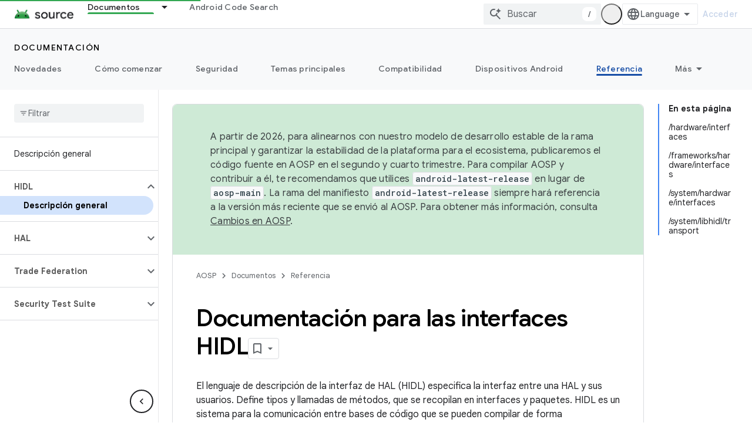

--- FILE ---
content_type: text/html; charset=utf-8
request_url: https://source.android.com/reference/hidl?authuser=4&hl=es-419
body_size: 24149
content:









<!doctype html>
<html 
      lang="es-419-x-mtfrom-en"
      dir="ltr">
  <head>
    <meta name="google-signin-client-id" content="721724668570-nbkv1cfusk7kk4eni4pjvepaus73b13t.apps.googleusercontent.com"><meta name="google-signin-scope"
          content="profile email https://www.googleapis.com/auth/developerprofiles https://www.googleapis.com/auth/developerprofiles.award https://www.googleapis.com/auth/devprofiles.full_control.firstparty"><meta property="og:site_name" content="Android Open Source Project">
    <meta property="og:type" content="website"><meta name="theme-color" content="#34a853"><meta charset="utf-8">
    <meta content="IE=Edge" http-equiv="X-UA-Compatible">
    <meta name="viewport" content="width=device-width, initial-scale=1">
    

    <link rel="manifest" href="/_pwa/androidsource/manifest.json"
          crossorigin="use-credentials">
    <link rel="preconnect" href="//www.gstatic.com" crossorigin>
    <link rel="preconnect" href="//fonts.gstatic.com" crossorigin>
    <link rel="preconnect" href="//fonts.googleapis.com" crossorigin>
    <link rel="preconnect" href="//apis.google.com" crossorigin>
    <link rel="preconnect" href="//www.google-analytics.com" crossorigin><link rel="stylesheet" href="//fonts.googleapis.com/css?family=Google+Sans:400,500,600,700|Google+Sans+Text:400,400italic,500,500italic,600,600italic,700,700italic|Roboto+Mono:400,500,700&display=swap">
      <link rel="stylesheet"
            href="//fonts.googleapis.com/css2?family=Material+Icons&family=Material+Symbols+Outlined&display=block"><link rel="stylesheet" href="https://www.gstatic.com/devrel-devsite/prod/v3df8aae39978de8281d519c083a1ff09816fe422ab8f1bf9f8e360a62fb9949d/androidsource/css/app.css">
      
        <link rel="stylesheet" href="https://www.gstatic.com/devrel-devsite/prod/v3df8aae39978de8281d519c083a1ff09816fe422ab8f1bf9f8e360a62fb9949d/androidsource/css/dark-theme.css" disabled>
      <link rel="shortcut icon" href="https://www.gstatic.com/devrel-devsite/prod/v3df8aae39978de8281d519c083a1ff09816fe422ab8f1bf9f8e360a62fb9949d/androidsource/images/favicon.svg">
    <link rel="apple-touch-icon" href="https://www.gstatic.com/devrel-devsite/prod/v3df8aae39978de8281d519c083a1ff09816fe422ab8f1bf9f8e360a62fb9949d/androidsource/images/touchicon-180.png"><link rel="canonical" href="https://source.android.com/reference/hidl?hl=es-419"><link rel="search" type="application/opensearchdescription+xml"
            title="Android Open Source Project" href="https://source.android.com/s/opensearch.xml?authuser=4&amp;hl=es-419">
      <link rel="alternate" hreflang="en"
          href="https://source.android.com/reference/hidl" /><link rel="alternate" hreflang="x-default" href="https://source.android.com/reference/hidl" /><link rel="alternate" hreflang="ar"
          href="https://source.android.com/reference/hidl?hl=ar" /><link rel="alternate" hreflang="bn"
          href="https://source.android.com/reference/hidl?hl=bn" /><link rel="alternate" hreflang="zh-Hans"
          href="https://source.android.com/reference/hidl?hl=zh-cn" /><link rel="alternate" hreflang="zh-Hant"
          href="https://source.android.com/reference/hidl?hl=zh-tw" /><link rel="alternate" hreflang="fa"
          href="https://source.android.com/reference/hidl?hl=fa" /><link rel="alternate" hreflang="fr"
          href="https://source.android.com/reference/hidl?hl=fr" /><link rel="alternate" hreflang="de"
          href="https://source.android.com/reference/hidl?hl=de" /><link rel="alternate" hreflang="he"
          href="https://source.android.com/reference/hidl?hl=he" /><link rel="alternate" hreflang="hi"
          href="https://source.android.com/reference/hidl?hl=hi" /><link rel="alternate" hreflang="id"
          href="https://source.android.com/reference/hidl?hl=id" /><link rel="alternate" hreflang="it"
          href="https://source.android.com/reference/hidl?hl=it" /><link rel="alternate" hreflang="ja"
          href="https://source.android.com/reference/hidl?hl=ja" /><link rel="alternate" hreflang="ko"
          href="https://source.android.com/reference/hidl?hl=ko" /><link rel="alternate" hreflang="pl"
          href="https://source.android.com/reference/hidl?hl=pl" /><link rel="alternate" hreflang="pt-BR"
          href="https://source.android.com/reference/hidl?hl=pt-br" /><link rel="alternate" hreflang="ru"
          href="https://source.android.com/reference/hidl?hl=ru" /><link rel="alternate" hreflang="es-419"
          href="https://source.android.com/reference/hidl?hl=es-419" /><link rel="alternate" hreflang="th"
          href="https://source.android.com/reference/hidl?hl=th" /><link rel="alternate" hreflang="tr"
          href="https://source.android.com/reference/hidl?hl=tr" /><link rel="alternate" hreflang="vi"
          href="https://source.android.com/reference/hidl?hl=vi" /><title>Documentación para las interfaces HIDL &nbsp;|&nbsp; Android Open Source Project</title>

<meta property="og:title" content="Documentación para las interfaces HIDL &nbsp;|&nbsp; Android Open Source Project"><meta property="og:url" content="https://source.android.com/reference/hidl?hl=es-419"><meta property="og:locale" content="es_419"><script type="application/ld+json">
  {
    "@context": "https://schema.org",
    "@type": "Article",
    
    "headline": "Documentación para las interfaces HIDL"
  }
</script><link rel="alternate machine-translated-from" hreflang="en"
        href="https://source.android.com/reference/hidl?hl=en&amp;authuser=4">
  

  

  


    
      <link rel="stylesheet" href="/extras.css"></head>
  <body class="color-scheme--light"
        template="page"
        theme="androidsource-theme"
        type="article"
        
        appearance
        
        layout="docs"
        
        
        
        
        
        display-toc
        pending>
  
    <devsite-progress type="indeterminate" id="app-progress"></devsite-progress>
  
  
    <a href="#main-content" class="skip-link button">
      
      Ir al contenido principal
    </a>
    <section class="devsite-wrapper">
      <devsite-cookie-notification-bar></devsite-cookie-notification-bar><devsite-header role="banner" keep-tabs-visible>
  
    





















<div class="devsite-header--inner" data-nosnippet>
  <div class="devsite-top-logo-row-wrapper-wrapper">
    <div class="devsite-top-logo-row-wrapper">
      <div class="devsite-top-logo-row">
        <button type="button" id="devsite-hamburger-menu"
          class="devsite-header-icon-button button-flat material-icons gc-analytics-event"
          data-category="Site-Wide Custom Events"
          data-label="Navigation menu button"
          visually-hidden
          aria-label="Abrir menú">
        </button>
        
<div class="devsite-product-name-wrapper">

  <a href="/" class="devsite-site-logo-link gc-analytics-event"
   data-category="Site-Wide Custom Events" data-label="Site logo" track-type="globalNav"
   track-name="androidOpenSourceProject" track-metadata-position="nav"
   track-metadata-eventDetail="nav">
  
  <picture>
    
    <source srcset="https://www.gstatic.com/devrel-devsite/prod/v3df8aae39978de8281d519c083a1ff09816fe422ab8f1bf9f8e360a62fb9949d/androidsource/images/lockup-dark-theme.png"
            media="(prefers-color-scheme: dark)"
            class="devsite-dark-theme">
    
    <img src="https://www.gstatic.com/devrel-devsite/prod/v3df8aae39978de8281d519c083a1ff09816fe422ab8f1bf9f8e360a62fb9949d/androidsource/images/lockup.png" class="devsite-site-logo" alt="Android Open Source Project">
  </picture>
  
</a>



  
  
  <span class="devsite-product-name">
    <ul class="devsite-breadcrumb-list"
  >
  
  <li class="devsite-breadcrumb-item
             ">
    
    
    
      
      
    
  </li>
  
</ul>
  </span>

</div>
        <div class="devsite-top-logo-row-middle">
          <div class="devsite-header-upper-tabs">
            
              
              
  <devsite-tabs class="upper-tabs">

    <nav class="devsite-tabs-wrapper" aria-label="Pestañas superiores">
      
        
          <tab class="devsite-dropdown
    
    devsite-active
    
    ">
  
    <a href="https://source.android.com/docs?authuser=4&amp;hl=es-419"
    class="devsite-tabs-content gc-analytics-event "
      track-metadata-eventdetail="https://source.android.com/docs?authuser=4&amp;hl=es-419"
    
       track-type="nav"
       track-metadata-position="nav - documentos"
       track-metadata-module="primary nav"
       aria-label="Documentos, selected" 
       
         
           data-category="Site-Wide Custom Events"
         
           data-label="Tab: Documentos"
         
           track-name="documentos"
         
       >
    Documentos
  
    </a>
    
      <button
         aria-haspopup="menu"
         aria-expanded="false"
         aria-label="Menú desplegable de Documentos"
         track-type="nav"
         track-metadata-eventdetail="https://source.android.com/docs?authuser=4&amp;hl=es-419"
         track-metadata-position="nav - documentos"
         track-metadata-module="primary nav"
         
          
            data-category="Site-Wide Custom Events"
          
            data-label="Tab: Documentos"
          
            track-name="documentos"
          
        
         class="devsite-tabs-dropdown-toggle devsite-icon devsite-icon-arrow-drop-down"></button>
    
  
  <div class="devsite-tabs-dropdown" role="menu" aria-label="submenu" hidden>
    
    <div class="devsite-tabs-dropdown-content">
      
        <div class="devsite-tabs-dropdown-column
                    android-source-tabs-dropdown-column-small">
          
            <ul class="devsite-tabs-dropdown-section
                       ">
              
                <li class="devsite-nav-title" role="heading" tooltip>Novedades</li>
              
              
              
                <li class="devsite-nav-item">
                  <a href="https://source.android.com/docs/whatsnew/release-notes?authuser=4&amp;hl=es-419"
                    
                     track-type="nav"
                     track-metadata-eventdetail="https://source.android.com/docs/whatsnew/release-notes?authuser=4&amp;hl=es-419"
                     track-metadata-position="nav - documentos"
                     track-metadata-module="tertiary nav"
                     
                       track-metadata-module_headline="novedades"
                     
                     tooltip
                  >
                    
                    <div class="devsite-nav-item-title">
                      Notas de la versión
                    </div>
                    
                  </a>
                </li>
              
                <li class="devsite-nav-item">
                  <a href="https://source.android.com/docs/whatsnew/latest-security-bulletins?authuser=4&amp;hl=es-419"
                    
                     track-type="nav"
                     track-metadata-eventdetail="https://source.android.com/docs/whatsnew/latest-security-bulletins?authuser=4&amp;hl=es-419"
                     track-metadata-position="nav - documentos"
                     track-metadata-module="tertiary nav"
                     
                       track-metadata-module_headline="novedades"
                     
                     tooltip
                  >
                    
                    <div class="devsite-nav-item-title">
                      Boletines de seguridad más recientes
                    </div>
                    
                  </a>
                </li>
              
                <li class="devsite-nav-item">
                  <a href="https://source.android.com/docs/whatsnew/latest-cdd?authuser=4&amp;hl=es-419"
                    
                     track-type="nav"
                     track-metadata-eventdetail="https://source.android.com/docs/whatsnew/latest-cdd?authuser=4&amp;hl=es-419"
                     track-metadata-position="nav - documentos"
                     track-metadata-module="tertiary nav"
                     
                       track-metadata-module_headline="novedades"
                     
                     tooltip
                  >
                    
                    <div class="devsite-nav-item-title">
                      Documento de definición de compatibilidad (CDD) más reciente
                    </div>
                    
                  </a>
                </li>
              
                <li class="devsite-nav-item">
                  <a href="https://source.android.com/docs/whatsnew/site-updates?authuser=4&amp;hl=es-419"
                    
                     track-type="nav"
                     track-metadata-eventdetail="https://source.android.com/docs/whatsnew/site-updates?authuser=4&amp;hl=es-419"
                     track-metadata-position="nav - documentos"
                     track-metadata-module="tertiary nav"
                     
                       track-metadata-module_headline="novedades"
                     
                     tooltip
                  >
                    
                    <div class="devsite-nav-item-title">
                      Actualizaciones de sitios
                    </div>
                    
                  </a>
                </li>
              
            </ul>
          
            <ul class="devsite-tabs-dropdown-section
                       ">
              
                <li class="devsite-nav-title" role="heading" tooltip>Cómo comenzar</li>
              
              
              
                <li class="devsite-nav-item">
                  <a href="https://source.android.com/docs/setup/about?authuser=4&amp;hl=es-419"
                    
                     track-type="nav"
                     track-metadata-eventdetail="https://source.android.com/docs/setup/about?authuser=4&amp;hl=es-419"
                     track-metadata-position="nav - documentos"
                     track-metadata-module="tertiary nav"
                     
                       track-metadata-module_headline="novedades"
                     
                     tooltip
                  >
                    
                    <div class="devsite-nav-item-title">
                      Información
                    </div>
                    
                  </a>
                </li>
              
                <li class="devsite-nav-item">
                  <a href="https://source.android.com/docs/setup/start?authuser=4&amp;hl=es-419"
                    
                     track-type="nav"
                     track-metadata-eventdetail="https://source.android.com/docs/setup/start?authuser=4&amp;hl=es-419"
                     track-metadata-position="nav - documentos"
                     track-metadata-module="tertiary nav"
                     
                       track-metadata-module_headline="novedades"
                     
                     tooltip
                  >
                    
                    <div class="devsite-nav-item-title">
                      Comenzar
                    </div>
                    
                  </a>
                </li>
              
                <li class="devsite-nav-item">
                  <a href="https://source.android.com/docs/setup/download?authuser=4&amp;hl=es-419"
                    
                     track-type="nav"
                     track-metadata-eventdetail="https://source.android.com/docs/setup/download?authuser=4&amp;hl=es-419"
                     track-metadata-position="nav - documentos"
                     track-metadata-module="tertiary nav"
                     
                       track-metadata-module_headline="novedades"
                     
                     tooltip
                  >
                    
                    <div class="devsite-nav-item-title">
                      Descargar
                    </div>
                    
                  </a>
                </li>
              
                <li class="devsite-nav-item">
                  <a href="https://source.android.com/docs/setup/build?authuser=4&amp;hl=es-419"
                    
                     track-type="nav"
                     track-metadata-eventdetail="https://source.android.com/docs/setup/build?authuser=4&amp;hl=es-419"
                     track-metadata-position="nav - documentos"
                     track-metadata-module="tertiary nav"
                     
                       track-metadata-module_headline="novedades"
                     
                     tooltip
                  >
                    
                    <div class="devsite-nav-item-title">
                      Compilación
                    </div>
                    
                  </a>
                </li>
              
                <li class="devsite-nav-item">
                  <a href="https://source.android.com/docs/setup/test?authuser=4&amp;hl=es-419"
                    
                     track-type="nav"
                     track-metadata-eventdetail="https://source.android.com/docs/setup/test?authuser=4&amp;hl=es-419"
                     track-metadata-position="nav - documentos"
                     track-metadata-module="tertiary nav"
                     
                       track-metadata-module_headline="novedades"
                     
                     tooltip
                  >
                    
                    <div class="devsite-nav-item-title">
                      Cómo realizar pruebas
                    </div>
                    
                  </a>
                </li>
              
                <li class="devsite-nav-item">
                  <a href="https://source.android.com/docs/setup/create/coding-tasks?authuser=4&amp;hl=es-419"
                    
                     track-type="nav"
                     track-metadata-eventdetail="https://source.android.com/docs/setup/create/coding-tasks?authuser=4&amp;hl=es-419"
                     track-metadata-position="nav - documentos"
                     track-metadata-module="tertiary nav"
                     
                       track-metadata-module_headline="novedades"
                     
                     tooltip
                  >
                    
                    <div class="devsite-nav-item-title">
                      Crear
                    </div>
                    
                  </a>
                </li>
              
                <li class="devsite-nav-item">
                  <a href="https://source.android.com/docs/setup/contribute?authuser=4&amp;hl=es-419"
                    
                     track-type="nav"
                     track-metadata-eventdetail="https://source.android.com/docs/setup/contribute?authuser=4&amp;hl=es-419"
                     track-metadata-position="nav - documentos"
                     track-metadata-module="tertiary nav"
                     
                       track-metadata-module_headline="novedades"
                     
                     tooltip
                  >
                    
                    <div class="devsite-nav-item-title">
                      Contribuir
                    </div>
                    
                  </a>
                </li>
              
                <li class="devsite-nav-item">
                  <a href="https://source.android.com/docs/setup/community/cofc?authuser=4&amp;hl=es-419"
                    
                     track-type="nav"
                     track-metadata-eventdetail="https://source.android.com/docs/setup/community/cofc?authuser=4&amp;hl=es-419"
                     track-metadata-position="nav - documentos"
                     track-metadata-module="tertiary nav"
                     
                       track-metadata-module_headline="novedades"
                     
                     tooltip
                  >
                    
                    <div class="devsite-nav-item-title">
                      Comunidad
                    </div>
                    
                  </a>
                </li>
              
                <li class="devsite-nav-item">
                  <a href="https://source.android.com/docs/setup/reference?authuser=4&amp;hl=es-419"
                    
                     track-type="nav"
                     track-metadata-eventdetail="https://source.android.com/docs/setup/reference?authuser=4&amp;hl=es-419"
                     track-metadata-position="nav - documentos"
                     track-metadata-module="tertiary nav"
                     
                       track-metadata-module_headline="novedades"
                     
                     tooltip
                  >
                    
                    <div class="devsite-nav-item-title">
                      Herramientas, compilaciones y referencia relacionada
                    </div>
                    
                  </a>
                </li>
              
            </ul>
          
            <ul class="devsite-tabs-dropdown-section
                       ">
              
                <li class="devsite-nav-title" role="heading" tooltip>Seguridad</li>
              
              
              
                <li class="devsite-nav-item">
                  <a href="https://source.android.com/docs/security/overview?authuser=4&amp;hl=es-419"
                    
                     track-type="nav"
                     track-metadata-eventdetail="https://source.android.com/docs/security/overview?authuser=4&amp;hl=es-419"
                     track-metadata-position="nav - documentos"
                     track-metadata-module="tertiary nav"
                     
                       track-metadata-module_headline="novedades"
                     
                     tooltip
                  >
                    
                    <div class="devsite-nav-item-title">
                      Descripción general
                    </div>
                    
                  </a>
                </li>
              
                <li class="devsite-nav-item">
                  <a href="https://source.android.com/docs/security/bulletin?authuser=4&amp;hl=es-419"
                    
                     track-type="nav"
                     track-metadata-eventdetail="https://source.android.com/docs/security/bulletin?authuser=4&amp;hl=es-419"
                     track-metadata-position="nav - documentos"
                     track-metadata-module="tertiary nav"
                     
                       track-metadata-module_headline="novedades"
                     
                     tooltip
                  >
                    
                    <div class="devsite-nav-item-title">
                      Boletines
                    </div>
                    
                  </a>
                </li>
              
                <li class="devsite-nav-item">
                  <a href="https://source.android.com/docs/security/features?authuser=4&amp;hl=es-419"
                    
                     track-type="nav"
                     track-metadata-eventdetail="https://source.android.com/docs/security/features?authuser=4&amp;hl=es-419"
                     track-metadata-position="nav - documentos"
                     track-metadata-module="tertiary nav"
                     
                       track-metadata-module_headline="novedades"
                     
                     tooltip
                  >
                    
                    <div class="devsite-nav-item-title">
                      Atributos
                    </div>
                    
                  </a>
                </li>
              
                <li class="devsite-nav-item">
                  <a href="https://source.android.com/docs/security/test/fuzz-sanitize?authuser=4&amp;hl=es-419"
                    
                     track-type="nav"
                     track-metadata-eventdetail="https://source.android.com/docs/security/test/fuzz-sanitize?authuser=4&amp;hl=es-419"
                     track-metadata-position="nav - documentos"
                     track-metadata-module="tertiary nav"
                     
                       track-metadata-module_headline="novedades"
                     
                     tooltip
                  >
                    
                    <div class="devsite-nav-item-title">
                      Prueba
                    </div>
                    
                  </a>
                </li>
              
                <li class="devsite-nav-item">
                  <a href="https://source.android.com/docs/security/best-practices?authuser=4&amp;hl=es-419"
                    
                     track-type="nav"
                     track-metadata-eventdetail="https://source.android.com/docs/security/best-practices?authuser=4&amp;hl=es-419"
                     track-metadata-position="nav - documentos"
                     track-metadata-module="tertiary nav"
                     
                       track-metadata-module_headline="novedades"
                     
                     tooltip
                  >
                    
                    <div class="devsite-nav-item-title">
                      Prácticas recomendadas
                    </div>
                    
                  </a>
                </li>
              
            </ul>
          
        </div>
      
        <div class="devsite-tabs-dropdown-column
                    android-source-tabs-dropdown-column-small">
          
            <ul class="devsite-tabs-dropdown-section
                       ">
              
                <li class="devsite-nav-title" role="heading" tooltip>Temas principales</li>
              
              
              
                <li class="devsite-nav-item">
                  <a href="https://source.android.com/docs/core/architecture?authuser=4&amp;hl=es-419"
                    
                     track-type="nav"
                     track-metadata-eventdetail="https://source.android.com/docs/core/architecture?authuser=4&amp;hl=es-419"
                     track-metadata-position="nav - documentos"
                     track-metadata-module="tertiary nav"
                     
                       track-metadata-module_headline="temas principales"
                     
                     tooltip
                  >
                    
                    <div class="devsite-nav-item-title">
                      Arquitectura
                    </div>
                    
                  </a>
                </li>
              
                <li class="devsite-nav-item">
                  <a href="https://source.android.com/docs/core/audio?authuser=4&amp;hl=es-419"
                    
                     track-type="nav"
                     track-metadata-eventdetail="https://source.android.com/docs/core/audio?authuser=4&amp;hl=es-419"
                     track-metadata-position="nav - documentos"
                     track-metadata-module="tertiary nav"
                     
                       track-metadata-module_headline="temas principales"
                     
                     tooltip
                  >
                    
                    <div class="devsite-nav-item-title">
                      Audio
                    </div>
                    
                  </a>
                </li>
              
                <li class="devsite-nav-item">
                  <a href="https://source.android.com/docs/core/camera?authuser=4&amp;hl=es-419"
                    
                     track-type="nav"
                     track-metadata-eventdetail="https://source.android.com/docs/core/camera?authuser=4&amp;hl=es-419"
                     track-metadata-position="nav - documentos"
                     track-metadata-module="tertiary nav"
                     
                       track-metadata-module_headline="temas principales"
                     
                     tooltip
                  >
                    
                    <div class="devsite-nav-item-title">
                      Cámara
                    </div>
                    
                  </a>
                </li>
              
                <li class="devsite-nav-item">
                  <a href="https://source.android.com/docs/core/connect?authuser=4&amp;hl=es-419"
                    
                     track-type="nav"
                     track-metadata-eventdetail="https://source.android.com/docs/core/connect?authuser=4&amp;hl=es-419"
                     track-metadata-position="nav - documentos"
                     track-metadata-module="tertiary nav"
                     
                       track-metadata-module_headline="temas principales"
                     
                     tooltip
                  >
                    
                    <div class="devsite-nav-item-title">
                      Conectividad
                    </div>
                    
                  </a>
                </li>
              
                <li class="devsite-nav-item">
                  <a href="https://source.android.com/docs/core/data?authuser=4&amp;hl=es-419"
                    
                     track-type="nav"
                     track-metadata-eventdetail="https://source.android.com/docs/core/data?authuser=4&amp;hl=es-419"
                     track-metadata-position="nav - documentos"
                     track-metadata-module="tertiary nav"
                     
                       track-metadata-module_headline="temas principales"
                     
                     tooltip
                  >
                    
                    <div class="devsite-nav-item-title">
                      Datos
                    </div>
                    
                  </a>
                </li>
              
                <li class="devsite-nav-item">
                  <a href="https://source.android.com/docs/core/display?authuser=4&amp;hl=es-419"
                    
                     track-type="nav"
                     track-metadata-eventdetail="https://source.android.com/docs/core/display?authuser=4&amp;hl=es-419"
                     track-metadata-position="nav - documentos"
                     track-metadata-module="tertiary nav"
                     
                       track-metadata-module_headline="temas principales"
                     
                     tooltip
                  >
                    
                    <div class="devsite-nav-item-title">
                      Pantalla
                    </div>
                    
                  </a>
                </li>
              
                <li class="devsite-nav-item">
                  <a href="https://source.android.com/docs/core/fonts/custom-font-fallback?authuser=4&amp;hl=es-419"
                    
                     track-type="nav"
                     track-metadata-eventdetail="https://source.android.com/docs/core/fonts/custom-font-fallback?authuser=4&amp;hl=es-419"
                     track-metadata-position="nav - documentos"
                     track-metadata-module="tertiary nav"
                     
                       track-metadata-module_headline="temas principales"
                     
                     tooltip
                  >
                    
                    <div class="devsite-nav-item-title">
                      Fuentes
                    </div>
                    
                  </a>
                </li>
              
                <li class="devsite-nav-item">
                  <a href="https://source.android.com/docs/core/graphics?authuser=4&amp;hl=es-419"
                    
                     track-type="nav"
                     track-metadata-eventdetail="https://source.android.com/docs/core/graphics?authuser=4&amp;hl=es-419"
                     track-metadata-position="nav - documentos"
                     track-metadata-module="tertiary nav"
                     
                       track-metadata-module_headline="temas principales"
                     
                     tooltip
                  >
                    
                    <div class="devsite-nav-item-title">
                      Gráficos
                    </div>
                    
                  </a>
                </li>
              
                <li class="devsite-nav-item">
                  <a href="https://source.android.com/docs/core/interaction?authuser=4&amp;hl=es-419"
                    
                     track-type="nav"
                     track-metadata-eventdetail="https://source.android.com/docs/core/interaction?authuser=4&amp;hl=es-419"
                     track-metadata-position="nav - documentos"
                     track-metadata-module="tertiary nav"
                     
                       track-metadata-module_headline="temas principales"
                     
                     tooltip
                  >
                    
                    <div class="devsite-nav-item-title">
                      Interacción
                    </div>
                    
                  </a>
                </li>
              
                <li class="devsite-nav-item">
                  <a href="https://source.android.com/docs/core/media?authuser=4&amp;hl=es-419"
                    
                     track-type="nav"
                     track-metadata-eventdetail="https://source.android.com/docs/core/media?authuser=4&amp;hl=es-419"
                     track-metadata-position="nav - documentos"
                     track-metadata-module="tertiary nav"
                     
                       track-metadata-module_headline="temas principales"
                     
                     tooltip
                  >
                    
                    <div class="devsite-nav-item-title">
                      Contenido multimedia
                    </div>
                    
                  </a>
                </li>
              
                <li class="devsite-nav-item">
                  <a href="https://source.android.com/docs/core/perf?authuser=4&amp;hl=es-419"
                    
                     track-type="nav"
                     track-metadata-eventdetail="https://source.android.com/docs/core/perf?authuser=4&amp;hl=es-419"
                     track-metadata-position="nav - documentos"
                     track-metadata-module="tertiary nav"
                     
                       track-metadata-module_headline="temas principales"
                     
                     tooltip
                  >
                    
                    <div class="devsite-nav-item-title">
                      Rendimiento
                    </div>
                    
                  </a>
                </li>
              
                <li class="devsite-nav-item">
                  <a href="https://source.android.com/docs/core/permissions?authuser=4&amp;hl=es-419"
                    
                     track-type="nav"
                     track-metadata-eventdetail="https://source.android.com/docs/core/permissions?authuser=4&amp;hl=es-419"
                     track-metadata-position="nav - documentos"
                     track-metadata-module="tertiary nav"
                     
                       track-metadata-module_headline="temas principales"
                     
                     tooltip
                  >
                    
                    <div class="devsite-nav-item-title">
                      Permisos
                    </div>
                    
                  </a>
                </li>
              
                <li class="devsite-nav-item">
                  <a href="https://source.android.com/docs/core/power?authuser=4&amp;hl=es-419"
                    
                     track-type="nav"
                     track-metadata-eventdetail="https://source.android.com/docs/core/power?authuser=4&amp;hl=es-419"
                     track-metadata-position="nav - documentos"
                     track-metadata-module="tertiary nav"
                     
                       track-metadata-module_headline="temas principales"
                     
                     tooltip
                  >
                    
                    <div class="devsite-nav-item-title">
                      Energía
                    </div>
                    
                  </a>
                </li>
              
                <li class="devsite-nav-item">
                  <a href="https://source.android.com/docs/core/runtime?authuser=4&amp;hl=es-419"
                    
                     track-type="nav"
                     track-metadata-eventdetail="https://source.android.com/docs/core/runtime?authuser=4&amp;hl=es-419"
                     track-metadata-position="nav - documentos"
                     track-metadata-module="tertiary nav"
                     
                       track-metadata-module_headline="temas principales"
                     
                     tooltip
                  >
                    
                    <div class="devsite-nav-item-title">
                      Tiempo de ejecución
                    </div>
                    
                  </a>
                </li>
              
                <li class="devsite-nav-item">
                  <a href="https://source.android.com/docs/core/settings?authuser=4&amp;hl=es-419"
                    
                     track-type="nav"
                     track-metadata-eventdetail="https://source.android.com/docs/core/settings?authuser=4&amp;hl=es-419"
                     track-metadata-position="nav - documentos"
                     track-metadata-module="tertiary nav"
                     
                       track-metadata-module_headline="temas principales"
                     
                     tooltip
                  >
                    
                    <div class="devsite-nav-item-title">
                      Configuración
                    </div>
                    
                  </a>
                </li>
              
                <li class="devsite-nav-item">
                  <a href="https://source.android.com/docs/core/storage?authuser=4&amp;hl=es-419"
                    
                     track-type="nav"
                     track-metadata-eventdetail="https://source.android.com/docs/core/storage?authuser=4&amp;hl=es-419"
                     track-metadata-position="nav - documentos"
                     track-metadata-module="tertiary nav"
                     
                       track-metadata-module_headline="temas principales"
                     
                     tooltip
                  >
                    
                    <div class="devsite-nav-item-title">
                      Storage
                    </div>
                    
                  </a>
                </li>
              
                <li class="devsite-nav-item">
                  <a href="https://source.android.com/docs/core/tests?authuser=4&amp;hl=es-419"
                    
                     track-type="nav"
                     track-metadata-eventdetail="https://source.android.com/docs/core/tests?authuser=4&amp;hl=es-419"
                     track-metadata-position="nav - documentos"
                     track-metadata-module="tertiary nav"
                     
                       track-metadata-module_headline="temas principales"
                     
                     tooltip
                  >
                    
                    <div class="devsite-nav-item-title">
                      Pruebas
                    </div>
                    
                  </a>
                </li>
              
                <li class="devsite-nav-item">
                  <a href="https://source.android.com/docs/core/ota?authuser=4&amp;hl=es-419"
                    
                     track-type="nav"
                     track-metadata-eventdetail="https://source.android.com/docs/core/ota?authuser=4&amp;hl=es-419"
                     track-metadata-position="nav - documentos"
                     track-metadata-module="tertiary nav"
                     
                       track-metadata-module_headline="temas principales"
                     
                     tooltip
                  >
                    
                    <div class="devsite-nav-item-title">
                      Actualizaciones
                    </div>
                    
                  </a>
                </li>
              
                <li class="devsite-nav-item">
                  <a href="https://source.android.com/docs/core/virtualization?authuser=4&amp;hl=es-419"
                    
                     track-type="nav"
                     track-metadata-eventdetail="https://source.android.com/docs/core/virtualization?authuser=4&amp;hl=es-419"
                     track-metadata-position="nav - documentos"
                     track-metadata-module="tertiary nav"
                     
                       track-metadata-module_headline="temas principales"
                     
                     tooltip
                  >
                    
                    <div class="devsite-nav-item-title">
                      Virtualización
                    </div>
                    
                  </a>
                </li>
              
            </ul>
          
        </div>
      
        <div class="devsite-tabs-dropdown-column
                    android-source-tabs-dropdown-column-small">
          
            <ul class="devsite-tabs-dropdown-section
                       ">
              
                <li class="devsite-nav-title" role="heading" tooltip>Compatibilidad</li>
              
              
              
                <li class="devsite-nav-item">
                  <a href="https://source.android.com/docs/compatibility/cdd?authuser=4&amp;hl=es-419"
                    
                     track-type="nav"
                     track-metadata-eventdetail="https://source.android.com/docs/compatibility/cdd?authuser=4&amp;hl=es-419"
                     track-metadata-position="nav - documentos"
                     track-metadata-module="tertiary nav"
                     
                       track-metadata-module_headline="compatibilidad"
                     
                     tooltip
                  >
                    
                    <div class="devsite-nav-item-title">
                      Documento de definición de compatibilidad (CDD)
                    </div>
                    
                  </a>
                </li>
              
                <li class="devsite-nav-item">
                  <a href="https://source.android.com/docs/compatibility/cts?authuser=4&amp;hl=es-419"
                    
                     track-type="nav"
                     track-metadata-eventdetail="https://source.android.com/docs/compatibility/cts?authuser=4&amp;hl=es-419"
                     track-metadata-position="nav - documentos"
                     track-metadata-module="tertiary nav"
                     
                       track-metadata-module_headline="compatibilidad"
                     
                     tooltip
                  >
                    
                    <div class="devsite-nav-item-title">
                      Conjunto de pruebas de compatibilidad (CTS)
                    </div>
                    
                  </a>
                </li>
              
            </ul>
          
            <ul class="devsite-tabs-dropdown-section
                       ">
              
                <li class="devsite-nav-title" role="heading" tooltip>Dispositivos Android</li>
              
              
              
                <li class="devsite-nav-item">
                  <a href="https://source.android.com/docs/devices/cuttlefish?authuser=4&amp;hl=es-419"
                    
                     track-type="nav"
                     track-metadata-eventdetail="https://source.android.com/docs/devices/cuttlefish?authuser=4&amp;hl=es-419"
                     track-metadata-position="nav - documentos"
                     track-metadata-module="tertiary nav"
                     
                       track-metadata-module_headline="compatibilidad"
                     
                     tooltip
                  >
                    
                    <div class="devsite-nav-item-title">
                      Cuttlefish
                    </div>
                    
                  </a>
                </li>
              
                <li class="devsite-nav-item">
                  <a href="https://source.android.com/docs/devices/admin?authuser=4&amp;hl=es-419"
                    
                     track-type="nav"
                     track-metadata-eventdetail="https://source.android.com/docs/devices/admin?authuser=4&amp;hl=es-419"
                     track-metadata-position="nav - documentos"
                     track-metadata-module="tertiary nav"
                     
                       track-metadata-module_headline="compatibilidad"
                     
                     tooltip
                  >
                    
                    <div class="devsite-nav-item-title">
                      Enterprise
                    </div>
                    
                  </a>
                </li>
              
                <li class="devsite-nav-item">
                  <a href="https://source.android.com/docs/devices/tv?authuser=4&amp;hl=es-419"
                    
                     track-type="nav"
                     track-metadata-eventdetail="https://source.android.com/docs/devices/tv?authuser=4&amp;hl=es-419"
                     track-metadata-position="nav - documentos"
                     track-metadata-module="tertiary nav"
                     
                       track-metadata-module_headline="compatibilidad"
                     
                     tooltip
                  >
                    
                    <div class="devsite-nav-item-title">
                      TV
                    </div>
                    
                  </a>
                </li>
              
            </ul>
          
            <ul class="devsite-tabs-dropdown-section
                       ">
              
                <li class="devsite-nav-title" role="heading" tooltip>Automotive</li>
              
              
              
                <li class="devsite-nav-item">
                  <a href="https://source.android.com/docs/automotive/start/what_automotive?authuser=4&amp;hl=es-419"
                    
                     track-type="nav"
                     track-metadata-eventdetail="https://source.android.com/docs/automotive/start/what_automotive?authuser=4&amp;hl=es-419"
                     track-metadata-position="nav - documentos"
                     track-metadata-module="tertiary nav"
                     
                       track-metadata-module_headline="compatibilidad"
                     
                     tooltip
                  >
                    
                    <div class="devsite-nav-item-title">
                      Comenzar
                    </div>
                    
                  </a>
                </li>
              
                <li class="devsite-nav-item">
                  <a href="https://source.android.com/docs/automotive/guidelines?authuser=4&amp;hl=es-419"
                    
                     track-type="nav"
                     track-metadata-eventdetail="https://source.android.com/docs/automotive/guidelines?authuser=4&amp;hl=es-419"
                     track-metadata-position="nav - documentos"
                     track-metadata-module="tertiary nav"
                     
                       track-metadata-module_headline="compatibilidad"
                     
                     tooltip
                  >
                    
                    <div class="devsite-nav-item-title">
                      Lineamientos para el desarrollo
                    </div>
                    
                  </a>
                </li>
              
                <li class="devsite-nav-item">
                  <a href="https://source.android.com/docs/automotive/dev-tools?authuser=4&amp;hl=es-419"
                    
                     track-type="nav"
                     track-metadata-eventdetail="https://source.android.com/docs/automotive/dev-tools?authuser=4&amp;hl=es-419"
                     track-metadata-position="nav - documentos"
                     track-metadata-module="tertiary nav"
                     
                       track-metadata-module_headline="compatibilidad"
                     
                     tooltip
                  >
                    
                    <div class="devsite-nav-item-title">
                      Herramientas de desarrollo
                    </div>
                    
                  </a>
                </li>
              
                <li class="devsite-nav-item">
                  <a href="https://source.android.com/docs/automotive/tools?authuser=4&amp;hl=es-419"
                    
                     track-type="nav"
                     track-metadata-eventdetail="https://source.android.com/docs/automotive/tools?authuser=4&amp;hl=es-419"
                     track-metadata-position="nav - documentos"
                     track-metadata-module="tertiary nav"
                     
                       track-metadata-module_headline="compatibilidad"
                     
                     tooltip
                  >
                    
                    <div class="devsite-nav-item-title">
                      Herramientas y la infraestructura de pruebas
                    </div>
                    
                  </a>
                </li>
              
                <li class="devsite-nav-item">
                  <a href="https://source.android.com/docs/automotive/start/releases?authuser=4&amp;hl=es-419"
                    
                     track-type="nav"
                     track-metadata-eventdetail="https://source.android.com/docs/automotive/start/releases?authuser=4&amp;hl=es-419"
                     track-metadata-position="nav - documentos"
                     track-metadata-module="tertiary nav"
                     
                       track-metadata-module_headline="compatibilidad"
                     
                     tooltip
                  >
                    
                    <div class="devsite-nav-item-title">
                      Detalles de la versión
                    </div>
                    
                  </a>
                </li>
              
            </ul>
          
            <ul class="devsite-tabs-dropdown-section
                       ">
              
                <li class="devsite-nav-title" role="heading" tooltip>Referencia</li>
              
              
              
                <li class="devsite-nav-item">
                  <a href="https://source.android.com/reference/hidl?authuser=4&amp;hl=es-419"
                    
                     track-type="nav"
                     track-metadata-eventdetail="https://source.android.com/reference/hidl?authuser=4&amp;hl=es-419"
                     track-metadata-position="nav - documentos"
                     track-metadata-module="tertiary nav"
                     
                       track-metadata-module_headline="compatibilidad"
                     
                     tooltip
                  >
                    
                    <div class="devsite-nav-item-title">
                      HIDL
                    </div>
                    
                  </a>
                </li>
              
                <li class="devsite-nav-item">
                  <a href="https://source.android.com/reference/hal?authuser=4&amp;hl=es-419"
                    
                     track-type="nav"
                     track-metadata-eventdetail="https://source.android.com/reference/hal?authuser=4&amp;hl=es-419"
                     track-metadata-position="nav - documentos"
                     track-metadata-module="tertiary nav"
                     
                       track-metadata-module_headline="compatibilidad"
                     
                     tooltip
                  >
                    
                    <div class="devsite-nav-item-title">
                      HAL
                    </div>
                    
                  </a>
                </li>
              
                <li class="devsite-nav-item">
                  <a href="https://source.android.com/reference/tradefed/classes?authuser=4&amp;hl=es-419"
                    
                     track-type="nav"
                     track-metadata-eventdetail="https://source.android.com/reference/tradefed/classes?authuser=4&amp;hl=es-419"
                     track-metadata-position="nav - documentos"
                     track-metadata-module="tertiary nav"
                     
                       track-metadata-module_headline="compatibilidad"
                     
                     tooltip
                  >
                    
                    <div class="devsite-nav-item-title">
                      Federación de Comercio
                    </div>
                    
                  </a>
                </li>
              
                <li class="devsite-nav-item">
                  <a href="https://source.android.com/reference/sts/classes?authuser=4&amp;hl=es-419"
                    
                     track-type="nav"
                     track-metadata-eventdetail="https://source.android.com/reference/sts/classes?authuser=4&amp;hl=es-419"
                     track-metadata-position="nav - documentos"
                     track-metadata-module="tertiary nav"
                     
                       track-metadata-module_headline="compatibilidad"
                     
                     tooltip
                  >
                    
                    <div class="devsite-nav-item-title">
                      Paquete de pruebas de seguridad
                    </div>
                    
                  </a>
                </li>
              
            </ul>
          
        </div>
      
    </div>
  </div>
</tab>
        
      
        
          <tab  >
            
    <a href="https://cs.android.com/android/platform/superproject?authuser=4&amp;hl=es-419"
    class="devsite-tabs-content gc-analytics-event "
      track-metadata-eventdetail="https://cs.android.com/android/platform/superproject?authuser=4&amp;hl=es-419"
    
       track-type="nav"
       track-metadata-position="nav - android code search"
       track-metadata-module="primary nav"
       
       
         
           data-category="Site-Wide Custom Events"
         
           data-label="Tab: Android Code Search"
         
           track-name="android code search"
         
       >
    Android Code Search
  
    </a>
    
  
          </tab>
        
      
    </nav>

  </devsite-tabs>

            
           </div>
          
<devsite-search
    enable-signin
    enable-search
    enable-suggestions
      enable-query-completion
    
    enable-search-summaries
    project-name="Android Open Source Project"
    tenant-name="Android Open Source Project"
    
    
    
    
    
    >
  <form class="devsite-search-form" action="https://source.android.com/s/results?authuser=4&amp;hl=es-419" method="GET">
    <div class="devsite-search-container">
      <button type="button"
              search-open
              class="devsite-search-button devsite-header-icon-button button-flat material-icons"
              
              aria-label="Abrir la búsqueda"></button>
      <div class="devsite-searchbox">
        <input
          aria-activedescendant=""
          aria-autocomplete="list"
          
          aria-label="Buscar"
          aria-expanded="false"
          aria-haspopup="listbox"
          autocomplete="off"
          class="devsite-search-field devsite-search-query"
          name="q"
          
          placeholder="Buscar"
          role="combobox"
          type="text"
          value=""
          >
          <div class="devsite-search-image material-icons" aria-hidden="true">
            
              <svg class="devsite-search-ai-image" width="24" height="24" viewBox="0 0 24 24" fill="none" xmlns="http://www.w3.org/2000/svg">
                  <g clip-path="url(#clip0_6641_386)">
                    <path d="M19.6 21L13.3 14.7C12.8 15.1 12.225 15.4167 11.575 15.65C10.925 15.8833 10.2333 16 9.5 16C7.68333 16 6.14167 15.375 4.875 14.125C3.625 12.8583 3 11.3167 3 9.5C3 7.68333 3.625 6.15 4.875 4.9C6.14167 3.63333 7.68333 3 9.5 3C10.0167 3 10.5167 3.05833 11 3.175C11.4833 3.275 11.9417 3.43333 12.375 3.65L10.825 5.2C10.6083 5.13333 10.3917 5.08333 10.175 5.05C9.95833 5.01667 9.73333 5 9.5 5C8.25 5 7.18333 5.44167 6.3 6.325C5.43333 7.19167 5 8.25 5 9.5C5 10.75 5.43333 11.8167 6.3 12.7C7.18333 13.5667 8.25 14 9.5 14C10.6667 14 11.6667 13.625 12.5 12.875C13.35 12.1083 13.8417 11.15 13.975 10H15.975C15.925 10.6333 15.7833 11.2333 15.55 11.8C15.3333 12.3667 15.05 12.8667 14.7 13.3L21 19.6L19.6 21ZM17.5 12C17.5 10.4667 16.9667 9.16667 15.9 8.1C14.8333 7.03333 13.5333 6.5 12 6.5C13.5333 6.5 14.8333 5.96667 15.9 4.9C16.9667 3.83333 17.5 2.53333 17.5 0.999999C17.5 2.53333 18.0333 3.83333 19.1 4.9C20.1667 5.96667 21.4667 6.5 23 6.5C21.4667 6.5 20.1667 7.03333 19.1 8.1C18.0333 9.16667 17.5 10.4667 17.5 12Z" fill="#5F6368"/>
                  </g>
                <defs>
                <clipPath id="clip0_6641_386">
                <rect width="24" height="24" fill="white"/>
                </clipPath>
                </defs>
              </svg>
            
          </div>
          <div class="devsite-search-shortcut-icon-container" aria-hidden="true">
            <kbd class="devsite-search-shortcut-icon">/</kbd>
          </div>
      </div>
    </div>
  </form>
  <button type="button"
          search-close
          class="devsite-search-button devsite-header-icon-button button-flat material-icons"
          
          aria-label="Cerrar la búsqueda"></button>
</devsite-search>

        </div>

        

          

          

          <devsite-appearance-selector></devsite-appearance-selector>

          
<devsite-language-selector>
  <ul role="presentation">
    
    
    <li role="presentation">
      <a role="menuitem" lang="en"
        >English</a>
    </li>
    
    <li role="presentation">
      <a role="menuitem" lang="de"
        >Deutsch</a>
    </li>
    
    <li role="presentation">
      <a role="menuitem" lang="es_419"
        >Español – América Latina</a>
    </li>
    
    <li role="presentation">
      <a role="menuitem" lang="fr"
        >Français</a>
    </li>
    
    <li role="presentation">
      <a role="menuitem" lang="id"
        >Indonesia</a>
    </li>
    
    <li role="presentation">
      <a role="menuitem" lang="it"
        >Italiano</a>
    </li>
    
    <li role="presentation">
      <a role="menuitem" lang="pl"
        >Polski</a>
    </li>
    
    <li role="presentation">
      <a role="menuitem" lang="pt_br"
        >Português – Brasil</a>
    </li>
    
    <li role="presentation">
      <a role="menuitem" lang="vi"
        >Tiếng Việt</a>
    </li>
    
    <li role="presentation">
      <a role="menuitem" lang="tr"
        >Türkçe</a>
    </li>
    
    <li role="presentation">
      <a role="menuitem" lang="ru"
        >Русский</a>
    </li>
    
    <li role="presentation">
      <a role="menuitem" lang="he"
        >עברית</a>
    </li>
    
    <li role="presentation">
      <a role="menuitem" lang="ar"
        >العربيّة</a>
    </li>
    
    <li role="presentation">
      <a role="menuitem" lang="fa"
        >فارسی</a>
    </li>
    
    <li role="presentation">
      <a role="menuitem" lang="hi"
        >हिंदी</a>
    </li>
    
    <li role="presentation">
      <a role="menuitem" lang="bn"
        >বাংলা</a>
    </li>
    
    <li role="presentation">
      <a role="menuitem" lang="th"
        >ภาษาไทย</a>
    </li>
    
    <li role="presentation">
      <a role="menuitem" lang="zh_cn"
        >中文 – 简体</a>
    </li>
    
    <li role="presentation">
      <a role="menuitem" lang="zh_tw"
        >中文 – 繁體</a>
    </li>
    
    <li role="presentation">
      <a role="menuitem" lang="ja"
        >日本語</a>
    </li>
    
    <li role="presentation">
      <a role="menuitem" lang="ko"
        >한국어</a>
    </li>
    
  </ul>
</devsite-language-selector>


          

        

        
          <devsite-user 
                        
                        
                          enable-profiles
                        
                        
                        id="devsite-user">
            
              
              <span class="button devsite-top-button" aria-hidden="true" visually-hidden>Acceder</span>
            
          </devsite-user>
        
        
        
      </div>
    </div>
  </div>



  <div class="devsite-collapsible-section
    ">
    <div class="devsite-header-background">
      
        
          <div class="devsite-product-id-row"
           >
            <div class="devsite-product-description-row">
              
                
                <div class="devsite-product-id">
                  
                  
                  
                    <ul class="devsite-breadcrumb-list"
  >
  
  <li class="devsite-breadcrumb-item
             ">
    
    
    
      
        
  <a href="https://source.android.com/docs?authuser=4&amp;hl=es-419"
      
        class="devsite-breadcrumb-link gc-analytics-event"
      
        data-category="Site-Wide Custom Events"
      
        data-label="Lower Header"
      
        data-value="1"
      
        track-type="globalNav"
      
        track-name="breadcrumb"
      
        track-metadata-position="1"
      
        track-metadata-eventdetail=""
      
    >
    
          Documentación
        
  </a>
  
      
    
  </li>
  
</ul>
                </div>
                
              
              
            </div>
            
          </div>
          
        
      
      
        <div class="devsite-doc-set-nav-row">
          
          
            
            
  <devsite-tabs class="lower-tabs">

    <nav class="devsite-tabs-wrapper" aria-label="Pestañas inferiores">
      
        
          <tab  >
            
    <a href="https://source.android.com/docs/whatsnew?authuser=4&amp;hl=es-419"
    class="devsite-tabs-content gc-analytics-event "
      track-metadata-eventdetail="https://source.android.com/docs/whatsnew?authuser=4&amp;hl=es-419"
    
       track-type="nav"
       track-metadata-position="nav - novedades"
       track-metadata-module="primary nav"
       
       
         
           data-category="Site-Wide Custom Events"
         
           data-label="Tab: Novedades"
         
           track-name="novedades"
         
       >
    Novedades
  
    </a>
    
  
          </tab>
        
      
        
          <tab  >
            
    <a href="https://source.android.com/docs/setup?authuser=4&amp;hl=es-419"
    class="devsite-tabs-content gc-analytics-event "
      track-metadata-eventdetail="https://source.android.com/docs/setup?authuser=4&amp;hl=es-419"
    
       track-type="nav"
       track-metadata-position="nav - cómo comenzar"
       track-metadata-module="primary nav"
       
       
         
           data-category="Site-Wide Custom Events"
         
           data-label="Tab: Cómo comenzar"
         
           track-name="cómo comenzar"
         
       >
    Cómo comenzar
  
    </a>
    
  
          </tab>
        
      
        
          <tab  >
            
    <a href="https://source.android.com/docs/security?authuser=4&amp;hl=es-419"
    class="devsite-tabs-content gc-analytics-event "
      track-metadata-eventdetail="https://source.android.com/docs/security?authuser=4&amp;hl=es-419"
    
       track-type="nav"
       track-metadata-position="nav - seguridad"
       track-metadata-module="primary nav"
       
       
         
           data-category="Site-Wide Custom Events"
         
           data-label="Tab: Seguridad"
         
           track-name="seguridad"
         
       >
    Seguridad
  
    </a>
    
  
          </tab>
        
      
        
          <tab  >
            
    <a href="https://source.android.com/docs/core?authuser=4&amp;hl=es-419"
    class="devsite-tabs-content gc-analytics-event "
      track-metadata-eventdetail="https://source.android.com/docs/core?authuser=4&amp;hl=es-419"
    
       track-type="nav"
       track-metadata-position="nav - temas principales"
       track-metadata-module="primary nav"
       
       
         
           data-category="Site-Wide Custom Events"
         
           data-label="Tab: Temas principales"
         
           track-name="temas principales"
         
       >
    Temas principales
  
    </a>
    
  
          </tab>
        
      
        
          <tab  >
            
    <a href="https://source.android.com/docs/compatibility?authuser=4&amp;hl=es-419"
    class="devsite-tabs-content gc-analytics-event "
      track-metadata-eventdetail="https://source.android.com/docs/compatibility?authuser=4&amp;hl=es-419"
    
       track-type="nav"
       track-metadata-position="nav - compatibilidad"
       track-metadata-module="primary nav"
       
       
         
           data-category="Site-Wide Custom Events"
         
           data-label="Tab: Compatibilidad"
         
           track-name="compatibilidad"
         
       >
    Compatibilidad
  
    </a>
    
  
          </tab>
        
      
        
          <tab  >
            
    <a href="https://source.android.com/docs/devices?authuser=4&amp;hl=es-419"
    class="devsite-tabs-content gc-analytics-event "
      track-metadata-eventdetail="https://source.android.com/docs/devices?authuser=4&amp;hl=es-419"
    
       track-type="nav"
       track-metadata-position="nav - dispositivos android"
       track-metadata-module="primary nav"
       
       
         
           data-category="Site-Wide Custom Events"
         
           data-label="Tab: Dispositivos Android"
         
           track-name="dispositivos android"
         
       >
    Dispositivos Android
  
    </a>
    
  
          </tab>
        
      
        
          <tab  >
            
    <a href="https://source.android.com/docs/automotive?authuser=4&amp;hl=es-419"
    class="devsite-tabs-content gc-analytics-event "
      track-metadata-eventdetail="https://source.android.com/docs/automotive?authuser=4&amp;hl=es-419"
    
       track-type="nav"
       track-metadata-position="nav - automotive"
       track-metadata-module="primary nav"
       
       
         
           data-category="Site-Wide Custom Events"
         
           data-label="Tab: Automotive"
         
           track-name="automotive"
         
       >
    Automotive
  
    </a>
    
  
          </tab>
        
      
        
          <tab  class="devsite-active">
            
    <a href="https://source.android.com/reference?authuser=4&amp;hl=es-419"
    class="devsite-tabs-content gc-analytics-event "
      track-metadata-eventdetail="https://source.android.com/reference?authuser=4&amp;hl=es-419"
    
       track-type="nav"
       track-metadata-position="nav - referencia"
       track-metadata-module="primary nav"
       aria-label="Referencia, selected" 
       
         
           data-category="Site-Wide Custom Events"
         
           data-label="Tab: Referencia"
         
           track-name="referencia"
         
       >
    Referencia
  
    </a>
    
  
          </tab>
        
      
    </nav>

  </devsite-tabs>

          
          
        </div>
      
    </div>
  </div>

</div>



  

  
</devsite-header>
      <devsite-book-nav scrollbars >
        
          





















<div class="devsite-book-nav-filter"
     >
  <span class="filter-list-icon material-icons" aria-hidden="true"></span>
  <input type="text"
         placeholder="Filtrar"
         
         aria-label="Escribe para filtrar"
         role="searchbox">
  
  <span class="filter-clear-button hidden"
        data-title="Borrar filtro"
        aria-label="Borrar filtro"
        role="button"
        tabindex="0"></span>
</div>

<nav class="devsite-book-nav devsite-nav nocontent"
     aria-label="Menú lateral">
  <div class="devsite-mobile-header">
    <button type="button"
            id="devsite-close-nav"
            class="devsite-header-icon-button button-flat material-icons gc-analytics-event"
            data-category="Site-Wide Custom Events"
            data-label="Close navigation"
            aria-label="Cerrar navegación">
    </button>
    <div class="devsite-product-name-wrapper">

  <a href="/" class="devsite-site-logo-link gc-analytics-event"
   data-category="Site-Wide Custom Events" data-label="Site logo" track-type="globalNav"
   track-name="androidOpenSourceProject" track-metadata-position="nav"
   track-metadata-eventDetail="nav">
  
  <picture>
    
    <source srcset="https://www.gstatic.com/devrel-devsite/prod/v3df8aae39978de8281d519c083a1ff09816fe422ab8f1bf9f8e360a62fb9949d/androidsource/images/lockup-dark-theme.png"
            media="(prefers-color-scheme: dark)"
            class="devsite-dark-theme">
    
    <img src="https://www.gstatic.com/devrel-devsite/prod/v3df8aae39978de8281d519c083a1ff09816fe422ab8f1bf9f8e360a62fb9949d/androidsource/images/lockup.png" class="devsite-site-logo" alt="Android Open Source Project">
  </picture>
  
</a>


  
      <span class="devsite-product-name">
        
        
        <ul class="devsite-breadcrumb-list"
  >
  
  <li class="devsite-breadcrumb-item
             ">
    
    
    
      
      
    
  </li>
  
</ul>
      </span>
    

</div>
  </div>

  <div class="devsite-book-nav-wrapper">
    <div class="devsite-mobile-nav-top">
      
        <ul class="devsite-nav-list">
          
            <li class="devsite-nav-item">
              
  
  <a href="/docs"
    
       class="devsite-nav-title gc-analytics-event
              
              devsite-nav-active"
    

    
      
        data-category="Site-Wide Custom Events"
      
        data-label="Tab: Documentos"
      
        track-name="documentos"
      
    
     data-category="Site-Wide Custom Events"
     data-label="Responsive Tab: Documentos"
     track-type="globalNav"
     track-metadata-eventDetail="globalMenu"
     track-metadata-position="nav">
  
    <span class="devsite-nav-text" tooltip >
      Documentos
   </span>
    
  
  </a>
  

  
    <ul class="devsite-nav-responsive-tabs devsite-nav-has-menu
               ">
      
<li class="devsite-nav-item">

  
  <span
    
       class="devsite-nav-title"
       tooltip
    
    
      
        data-category="Site-Wide Custom Events"
      
        data-label="Tab: Documentos"
      
        track-name="documentos"
      
    >
  
    <span class="devsite-nav-text" tooltip menu="Documentos">
      Más
   </span>
    
    <span class="devsite-nav-icon material-icons" data-icon="forward"
          menu="Documentos">
    </span>
    
  
  </span>
  

</li>

    </ul>
  
              
                <ul class="devsite-nav-responsive-tabs">
                  
                    
                    
                    
                    <li class="devsite-nav-item">
                      
  
  <a href="/docs/whatsnew"
    
       class="devsite-nav-title gc-analytics-event
              
              "
    

    
      
        data-category="Site-Wide Custom Events"
      
        data-label="Tab: Novedades"
      
        track-name="novedades"
      
    
     data-category="Site-Wide Custom Events"
     data-label="Responsive Tab: Novedades"
     track-type="globalNav"
     track-metadata-eventDetail="globalMenu"
     track-metadata-position="nav">
  
    <span class="devsite-nav-text" tooltip >
      Novedades
   </span>
    
  
  </a>
  

  
                    </li>
                  
                    
                    
                    
                    <li class="devsite-nav-item">
                      
  
  <a href="/docs/setup"
    
       class="devsite-nav-title gc-analytics-event
              
              "
    

    
      
        data-category="Site-Wide Custom Events"
      
        data-label="Tab: Cómo comenzar"
      
        track-name="cómo comenzar"
      
    
     data-category="Site-Wide Custom Events"
     data-label="Responsive Tab: Cómo comenzar"
     track-type="globalNav"
     track-metadata-eventDetail="globalMenu"
     track-metadata-position="nav">
  
    <span class="devsite-nav-text" tooltip >
      Cómo comenzar
   </span>
    
  
  </a>
  

  
                    </li>
                  
                    
                    
                    
                    <li class="devsite-nav-item">
                      
  
  <a href="/docs/security"
    
       class="devsite-nav-title gc-analytics-event
              
              "
    

    
      
        data-category="Site-Wide Custom Events"
      
        data-label="Tab: Seguridad"
      
        track-name="seguridad"
      
    
     data-category="Site-Wide Custom Events"
     data-label="Responsive Tab: Seguridad"
     track-type="globalNav"
     track-metadata-eventDetail="globalMenu"
     track-metadata-position="nav">
  
    <span class="devsite-nav-text" tooltip >
      Seguridad
   </span>
    
  
  </a>
  

  
                    </li>
                  
                    
                    
                    
                    <li class="devsite-nav-item">
                      
  
  <a href="/docs/core"
    
       class="devsite-nav-title gc-analytics-event
              
              "
    

    
      
        data-category="Site-Wide Custom Events"
      
        data-label="Tab: Temas principales"
      
        track-name="temas principales"
      
    
     data-category="Site-Wide Custom Events"
     data-label="Responsive Tab: Temas principales"
     track-type="globalNav"
     track-metadata-eventDetail="globalMenu"
     track-metadata-position="nav">
  
    <span class="devsite-nav-text" tooltip >
      Temas principales
   </span>
    
  
  </a>
  

  
                    </li>
                  
                    
                    
                    
                    <li class="devsite-nav-item">
                      
  
  <a href="/docs/compatibility"
    
       class="devsite-nav-title gc-analytics-event
              
              "
    

    
      
        data-category="Site-Wide Custom Events"
      
        data-label="Tab: Compatibilidad"
      
        track-name="compatibilidad"
      
    
     data-category="Site-Wide Custom Events"
     data-label="Responsive Tab: Compatibilidad"
     track-type="globalNav"
     track-metadata-eventDetail="globalMenu"
     track-metadata-position="nav">
  
    <span class="devsite-nav-text" tooltip >
      Compatibilidad
   </span>
    
  
  </a>
  

  
                    </li>
                  
                    
                    
                    
                    <li class="devsite-nav-item">
                      
  
  <a href="/docs/devices"
    
       class="devsite-nav-title gc-analytics-event
              
              "
    

    
      
        data-category="Site-Wide Custom Events"
      
        data-label="Tab: Dispositivos Android"
      
        track-name="dispositivos android"
      
    
     data-category="Site-Wide Custom Events"
     data-label="Responsive Tab: Dispositivos Android"
     track-type="globalNav"
     track-metadata-eventDetail="globalMenu"
     track-metadata-position="nav">
  
    <span class="devsite-nav-text" tooltip >
      Dispositivos Android
   </span>
    
  
  </a>
  

  
                    </li>
                  
                    
                    
                    
                    <li class="devsite-nav-item">
                      
  
  <a href="/docs/automotive"
    
       class="devsite-nav-title gc-analytics-event
              
              "
    

    
      
        data-category="Site-Wide Custom Events"
      
        data-label="Tab: Automotive"
      
        track-name="automotive"
      
    
     data-category="Site-Wide Custom Events"
     data-label="Responsive Tab: Automotive"
     track-type="globalNav"
     track-metadata-eventDetail="globalMenu"
     track-metadata-position="nav">
  
    <span class="devsite-nav-text" tooltip >
      Automotive
   </span>
    
  
  </a>
  

  
                    </li>
                  
                    
                    
                    
                    <li class="devsite-nav-item">
                      
  
  <a href="/reference"
    
       class="devsite-nav-title gc-analytics-event
              
              devsite-nav-active"
    

    
      
        data-category="Site-Wide Custom Events"
      
        data-label="Tab: Referencia"
      
        track-name="referencia"
      
    
     data-category="Site-Wide Custom Events"
     data-label="Responsive Tab: Referencia"
     track-type="globalNav"
     track-metadata-eventDetail="globalMenu"
     track-metadata-position="nav">
  
    <span class="devsite-nav-text" tooltip menu="_book">
      Referencia
   </span>
    
  
  </a>
  

  
                    </li>
                  
                </ul>
              
            </li>
          
            <li class="devsite-nav-item">
              
  
  <a href="https://cs.android.com/android/platform/superproject"
    
       class="devsite-nav-title gc-analytics-event
              
              "
    

    
      
        data-category="Site-Wide Custom Events"
      
        data-label="Tab: Android Code Search"
      
        track-name="android code search"
      
    
     data-category="Site-Wide Custom Events"
     data-label="Responsive Tab: Android Code Search"
     track-type="globalNav"
     track-metadata-eventDetail="globalMenu"
     track-metadata-position="nav">
  
    <span class="devsite-nav-text" tooltip >
      Android Code Search
   </span>
    
  
  </a>
  

  
              
            </li>
          
          
          
        </ul>
      
    </div>
    
      <div class="devsite-mobile-nav-bottom">
        
          
          <ul class="devsite-nav-list" menu="_book">
            <li class="devsite-nav-item"><a href="/reference"
        class="devsite-nav-title gc-analytics-event"
        data-category="Site-Wide Custom Events"
        data-label="Book nav link, pathname: /reference"
        track-type="bookNav"
        track-name="click"
        track-metadata-eventdetail="/reference"
      ><span class="devsite-nav-text" tooltip>Descripción general</span></a></li>

  <li class="devsite-nav-item
           devsite-nav-expandable
           devsite-nav-accordion"><div class="devsite-expandable-nav">
      <a class="devsite-nav-toggle" aria-hidden="true"></a><div class="devsite-nav-title devsite-nav-title-no-path" tabindex="0" role="button">
        <span class="devsite-nav-text" tooltip>HIDL</span>
      </div><ul class="devsite-nav-section"><li class="devsite-nav-item"><a href="/reference/hidl"
        class="devsite-nav-title gc-analytics-event"
        data-category="Site-Wide Custom Events"
        data-label="Book nav link, pathname: /reference/hidl"
        track-type="bookNav"
        track-name="click"
        track-metadata-eventdetail="/reference/hidl"
      ><span class="devsite-nav-text" tooltip>Descripción general</span></a></li></ul></div></li>

  <li class="devsite-nav-item
           devsite-nav-expandable
           devsite-nav-accordion"><div class="devsite-expandable-nav">
      <a class="devsite-nav-toggle" aria-hidden="true"></a><div class="devsite-nav-title devsite-nav-title-no-path" tabindex="0" role="button">
        <span class="devsite-nav-text" tooltip>HAL</span>
      </div><ul class="devsite-nav-section"><li class="devsite-nav-item"><a href="/reference/hal"
        class="devsite-nav-title gc-analytics-event"
        data-category="Site-Wide Custom Events"
        data-label="Book nav link, pathname: /reference/hal"
        track-type="bookNav"
        track-name="click"
        track-metadata-eventdetail="/reference/hal"
      ><span class="devsite-nav-text" tooltip>Capa de abstracción de hardware</span></a></li><li class="devsite-nav-item"><a href="/reference/hal/annotated"
        class="devsite-nav-title gc-analytics-event"
        data-category="Site-Wide Custom Events"
        data-label="Book nav link, pathname: /reference/hal/annotated"
        track-type="bookNav"
        track-name="click"
        track-metadata-eventdetail="/reference/hal/annotated"
      ><span class="devsite-nav-text" tooltip>Estructuras de datos</span></a></li><li class="devsite-nav-item"><a href="/reference/hal/classes"
        class="devsite-nav-title gc-analytics-event"
        data-category="Site-Wide Custom Events"
        data-label="Book nav link, pathname: /reference/hal/classes"
        track-type="bookNav"
        track-name="click"
        track-metadata-eventdetail="/reference/hal/classes"
      ><span class="devsite-nav-text" tooltip>Índice de las estructuras de datos</span></a></li><li class="devsite-nav-item"><a href="/reference/hal/functions"
        class="devsite-nav-title gc-analytics-event"
        data-category="Site-Wide Custom Events"
        data-label="Book nav link, pathname: /reference/hal/functions"
        track-type="bookNav"
        track-name="click"
        track-metadata-eventdetail="/reference/hal/functions"
      ><span class="devsite-nav-text" tooltip>Campos de datos</span></a></li><li class="devsite-nav-item"><a href="/reference/hal/files"
        class="devsite-nav-title gc-analytics-event"
        data-category="Site-Wide Custom Events"
        data-label="Book nav link, pathname: /reference/hal/files"
        track-type="bookNav"
        track-name="click"
        track-metadata-eventdetail="/reference/hal/files"
      ><span class="devsite-nav-text" tooltip>Lista de archivos</span></a></li><li class="devsite-nav-item"><a href="/reference/hal/globals"
        class="devsite-nav-title gc-analytics-event"
        data-category="Site-Wide Custom Events"
        data-label="Book nav link, pathname: /reference/hal/globals"
        track-type="bookNav"
        track-name="click"
        track-metadata-eventdetail="/reference/hal/globals"
      ><span class="devsite-nav-text" tooltip>Globales</span></a></li><li class="devsite-nav-item"><a href="/reference/hal/deprecated"
        class="devsite-nav-title gc-analytics-event"
        data-category="Site-Wide Custom Events"
        data-label="Book nav link, pathname: /reference/hal/deprecated"
        track-type="bookNav"
        track-name="click"
        track-metadata-eventdetail="/reference/hal/deprecated"
      ><span class="devsite-nav-text" tooltip>Baja</span></a></li></ul></div></li>

  <li class="devsite-nav-item
           devsite-nav-expandable
           devsite-nav-accordion"><div class="devsite-expandable-nav">
      <a class="devsite-nav-toggle" aria-hidden="true"></a><div class="devsite-nav-title devsite-nav-title-no-path" tabindex="0" role="button">
        <span class="devsite-nav-text" tooltip>Trade Federation</span>
      </div><ul class="devsite-nav-section"><li class="devsite-nav-item"><a href="/reference/tradefed/classes"
        class="devsite-nav-title gc-analytics-event"
        data-category="Site-Wide Custom Events"
        data-label="Book nav link, pathname: /reference/tradefed/classes"
        track-type="bookNav"
        track-name="click"
        track-metadata-eventdetail="/reference/tradefed/classes"
      ><span class="devsite-nav-text" tooltip>Class Index</span></a></li><li class="devsite-nav-item"><a href="/reference/tradefed/packages"
        class="devsite-nav-title gc-analytics-event"
        data-category="Site-Wide Custom Events"
        data-label="Book nav link, pathname: /reference/tradefed/packages"
        track-type="bookNav"
        track-name="click"
        track-metadata-eventdetail="/reference/tradefed/packages"
      ><span class="devsite-nav-text" tooltip>Package Index</span></a></li><li class="devsite-nav-item"><a href="/reference/tradefed/com/android/compatibility/common/tradefed/testtype/package-summary"
        class="devsite-nav-title gc-analytics-event"
        data-category="Site-Wide Custom Events"
        data-label="Book nav link, pathname: /reference/tradefed/com/android/compatibility/common/tradefed/testtype/package-summary"
        track-type="bookNav"
        track-name="click"
        track-metadata-eventdetail="/reference/tradefed/com/android/compatibility/common/tradefed/testtype/package-summary"
      ><span class="devsite-nav-text" tooltip>com.android.compatibility.common.tradefed.testtype</span></a></li><li class="devsite-nav-item"><a href="/reference/tradefed/com/android/ddmlib/package-summary"
        class="devsite-nav-title gc-analytics-event"
        data-category="Site-Wide Custom Events"
        data-label="Book nav link, pathname: /reference/tradefed/com/android/ddmlib/package-summary"
        track-type="bookNav"
        track-name="click"
        track-metadata-eventdetail="/reference/tradefed/com/android/ddmlib/package-summary"
      ><span class="devsite-nav-text" tooltip>com.android.ddmlib</span></a></li><li class="devsite-nav-item"><a href="/reference/tradefed/com/android/ddmlib/testrunner/package-summary"
        class="devsite-nav-title gc-analytics-event"
        data-category="Site-Wide Custom Events"
        data-label="Book nav link, pathname: /reference/tradefed/com/android/ddmlib/testrunner/package-summary"
        track-type="bookNav"
        track-name="click"
        track-metadata-eventdetail="/reference/tradefed/com/android/ddmlib/testrunner/package-summary"
      ><span class="devsite-nav-text" tooltip>com.android.ddmlib.testrunner</span></a></li><li class="devsite-nav-item"><a href="/reference/tradefed/com/android/ddmlib/utils/package-summary"
        class="devsite-nav-title gc-analytics-event"
        data-category="Site-Wide Custom Events"
        data-label="Book nav link, pathname: /reference/tradefed/com/android/ddmlib/utils/package-summary"
        track-type="bookNav"
        track-name="click"
        track-metadata-eventdetail="/reference/tradefed/com/android/ddmlib/utils/package-summary"
      ><span class="devsite-nav-text" tooltip>com.android.ddmlib.utils</span></a></li><li class="devsite-nav-item"><a href="/reference/tradefed/com/android/incfs/install/package-summary"
        class="devsite-nav-title gc-analytics-event"
        data-category="Site-Wide Custom Events"
        data-label="Book nav link, pathname: /reference/tradefed/com/android/incfs/install/package-summary"
        track-type="bookNav"
        track-name="click"
        track-metadata-eventdetail="/reference/tradefed/com/android/incfs/install/package-summary"
      ><span class="devsite-nav-text" tooltip>com.android.incfs.install</span></a></li><li class="devsite-nav-item"><a href="/reference/tradefed/com/android/incfs/install/adb/ddmlib/package-summary"
        class="devsite-nav-title gc-analytics-event"
        data-category="Site-Wide Custom Events"
        data-label="Book nav link, pathname: /reference/tradefed/com/android/incfs/install/adb/ddmlib/package-summary"
        track-type="bookNav"
        track-name="click"
        track-metadata-eventdetail="/reference/tradefed/com/android/incfs/install/adb/ddmlib/package-summary"
      ><span class="devsite-nav-text" tooltip>com.android.incfs.install.adb.ddmlib</span></a></li><li class="devsite-nav-item"><a href="/reference/tradefed/com/android/tradefed/ai/package-summary"
        class="devsite-nav-title gc-analytics-event"
        data-category="Site-Wide Custom Events"
        data-label="Book nav link, pathname: /reference/tradefed/com/android/tradefed/ai/package-summary"
        track-type="bookNav"
        track-name="click"
        track-metadata-eventdetail="/reference/tradefed/com/android/tradefed/ai/package-summary"
      ><span class="devsite-nav-text" tooltip>com.android.tradefed.ai</span></a></li><li class="devsite-nav-item"><a href="/reference/tradefed/com/android/tradefed/auth/package-summary"
        class="devsite-nav-title gc-analytics-event"
        data-category="Site-Wide Custom Events"
        data-label="Book nav link, pathname: /reference/tradefed/com/android/tradefed/auth/package-summary"
        track-type="bookNav"
        track-name="click"
        track-metadata-eventdetail="/reference/tradefed/com/android/tradefed/auth/package-summary"
      ><span class="devsite-nav-text" tooltip>com.android.tradefed.auth</span></a></li><li class="devsite-nav-item"><a href="/reference/tradefed/com/android/tradefed/build/package-summary"
        class="devsite-nav-title gc-analytics-event"
        data-category="Site-Wide Custom Events"
        data-label="Book nav link, pathname: /reference/tradefed/com/android/tradefed/build/package-summary"
        track-type="bookNav"
        track-name="click"
        track-metadata-eventdetail="/reference/tradefed/com/android/tradefed/build/package-summary"
      ><span class="devsite-nav-text" tooltip>com.android.tradefed.build</span></a></li><li class="devsite-nav-item"><a href="/reference/tradefed/com/android/tradefed/build/cache/package-summary"
        class="devsite-nav-title gc-analytics-event"
        data-category="Site-Wide Custom Events"
        data-label="Book nav link, pathname: /reference/tradefed/com/android/tradefed/build/cache/package-summary"
        track-type="bookNav"
        track-name="click"
        track-metadata-eventdetail="/reference/tradefed/com/android/tradefed/build/cache/package-summary"
      ><span class="devsite-nav-text" tooltip>com.android.tradefed.build.cache</span></a></li><li class="devsite-nav-item"><a href="/reference/tradefed/com/android/tradefed/build/content/package-summary"
        class="devsite-nav-title gc-analytics-event"
        data-category="Site-Wide Custom Events"
        data-label="Book nav link, pathname: /reference/tradefed/com/android/tradefed/build/content/package-summary"
        track-type="bookNav"
        track-name="click"
        track-metadata-eventdetail="/reference/tradefed/com/android/tradefed/build/content/package-summary"
      ><span class="devsite-nav-text" tooltip>com.android.tradefed.build.content</span></a></li><li class="devsite-nav-item"><a href="/reference/tradefed/com/android/tradefed/build/gcs/package-summary"
        class="devsite-nav-title gc-analytics-event"
        data-category="Site-Wide Custom Events"
        data-label="Book nav link, pathname: /reference/tradefed/com/android/tradefed/build/gcs/package-summary"
        track-type="bookNav"
        track-name="click"
        track-metadata-eventdetail="/reference/tradefed/com/android/tradefed/build/gcs/package-summary"
      ><span class="devsite-nav-text" tooltip>com.android.tradefed.build.gcs</span></a></li><li class="devsite-nav-item"><a href="/reference/tradefed/com/android/tradefed/cache/package-summary"
        class="devsite-nav-title gc-analytics-event"
        data-category="Site-Wide Custom Events"
        data-label="Book nav link, pathname: /reference/tradefed/com/android/tradefed/cache/package-summary"
        track-type="bookNav"
        track-name="click"
        track-metadata-eventdetail="/reference/tradefed/com/android/tradefed/cache/package-summary"
      ><span class="devsite-nav-text" tooltip>com.android.tradefed.cache</span></a></li><li class="devsite-nav-item"><a href="/reference/tradefed/com/android/tradefed/cache/remote/package-summary"
        class="devsite-nav-title gc-analytics-event"
        data-category="Site-Wide Custom Events"
        data-label="Book nav link, pathname: /reference/tradefed/com/android/tradefed/cache/remote/package-summary"
        track-type="bookNav"
        track-name="click"
        track-metadata-eventdetail="/reference/tradefed/com/android/tradefed/cache/remote/package-summary"
      ><span class="devsite-nav-text" tooltip>com.android.tradefed.cache.remote</span></a></li><li class="devsite-nav-item"><a href="/reference/tradefed/com/android/tradefed/cluster/package-summary"
        class="devsite-nav-title gc-analytics-event"
        data-category="Site-Wide Custom Events"
        data-label="Book nav link, pathname: /reference/tradefed/com/android/tradefed/cluster/package-summary"
        track-type="bookNav"
        track-name="click"
        track-metadata-eventdetail="/reference/tradefed/com/android/tradefed/cluster/package-summary"
      ><span class="devsite-nav-text" tooltip>com.android.tradefed.cluster</span></a></li><li class="devsite-nav-item"><a href="/reference/tradefed/com/android/tradefed/command/package-summary"
        class="devsite-nav-title gc-analytics-event"
        data-category="Site-Wide Custom Events"
        data-label="Book nav link, pathname: /reference/tradefed/com/android/tradefed/command/package-summary"
        track-type="bookNav"
        track-name="click"
        track-metadata-eventdetail="/reference/tradefed/com/android/tradefed/command/package-summary"
      ><span class="devsite-nav-text" tooltip>com.android.tradefed.command</span></a></li><li class="devsite-nav-item"><a href="/reference/tradefed/com/android/tradefed/command/console/package-summary"
        class="devsite-nav-title gc-analytics-event"
        data-category="Site-Wide Custom Events"
        data-label="Book nav link, pathname: /reference/tradefed/com/android/tradefed/command/console/package-summary"
        track-type="bookNav"
        track-name="click"
        track-metadata-eventdetail="/reference/tradefed/com/android/tradefed/command/console/package-summary"
      ><span class="devsite-nav-text" tooltip>com.android.tradefed.command.console</span></a></li><li class="devsite-nav-item"><a href="/reference/tradefed/com/android/tradefed/command/remote/package-summary"
        class="devsite-nav-title gc-analytics-event"
        data-category="Site-Wide Custom Events"
        data-label="Book nav link, pathname: /reference/tradefed/com/android/tradefed/command/remote/package-summary"
        track-type="bookNav"
        track-name="click"
        track-metadata-eventdetail="/reference/tradefed/com/android/tradefed/command/remote/package-summary"
      ><span class="devsite-nav-text" tooltip>com.android.tradefed.command.remote</span></a></li><li class="devsite-nav-item"><a href="/reference/tradefed/com/android/tradefed/config/package-summary"
        class="devsite-nav-title gc-analytics-event"
        data-category="Site-Wide Custom Events"
        data-label="Book nav link, pathname: /reference/tradefed/com/android/tradefed/config/package-summary"
        track-type="bookNav"
        track-name="click"
        track-metadata-eventdetail="/reference/tradefed/com/android/tradefed/config/package-summary"
      ><span class="devsite-nav-text" tooltip>com.android.tradefed.config</span></a></li><li class="devsite-nav-item"><a href="/reference/tradefed/com/android/tradefed/config/filter/package-summary"
        class="devsite-nav-title gc-analytics-event"
        data-category="Site-Wide Custom Events"
        data-label="Book nav link, pathname: /reference/tradefed/com/android/tradefed/config/filter/package-summary"
        track-type="bookNav"
        track-name="click"
        track-metadata-eventdetail="/reference/tradefed/com/android/tradefed/config/filter/package-summary"
      ><span class="devsite-nav-text" tooltip>com.android.tradefed.config.filter</span></a></li><li class="devsite-nav-item"><a href="/reference/tradefed/com/android/tradefed/config/gcs/package-summary"
        class="devsite-nav-title gc-analytics-event"
        data-category="Site-Wide Custom Events"
        data-label="Book nav link, pathname: /reference/tradefed/com/android/tradefed/config/gcs/package-summary"
        track-type="bookNav"
        track-name="click"
        track-metadata-eventdetail="/reference/tradefed/com/android/tradefed/config/gcs/package-summary"
      ><span class="devsite-nav-text" tooltip>com.android.tradefed.config.gcs</span></a></li><li class="devsite-nav-item"><a href="/reference/tradefed/com/android/tradefed/config/proxy/package-summary"
        class="devsite-nav-title gc-analytics-event"
        data-category="Site-Wide Custom Events"
        data-label="Book nav link, pathname: /reference/tradefed/com/android/tradefed/config/proxy/package-summary"
        track-type="bookNav"
        track-name="click"
        track-metadata-eventdetail="/reference/tradefed/com/android/tradefed/config/proxy/package-summary"
      ><span class="devsite-nav-text" tooltip>com.android.tradefed.config.proxy</span></a></li><li class="devsite-nav-item"><a href="/reference/tradefed/com/android/tradefed/config/remote/package-summary"
        class="devsite-nav-title gc-analytics-event"
        data-category="Site-Wide Custom Events"
        data-label="Book nav link, pathname: /reference/tradefed/com/android/tradefed/config/remote/package-summary"
        track-type="bookNav"
        track-name="click"
        track-metadata-eventdetail="/reference/tradefed/com/android/tradefed/config/remote/package-summary"
      ><span class="devsite-nav-text" tooltip>com.android.tradefed.config.remote</span></a></li><li class="devsite-nav-item"><a href="/reference/tradefed/com/android/tradefed/config/yaml/package-summary"
        class="devsite-nav-title gc-analytics-event"
        data-category="Site-Wide Custom Events"
        data-label="Book nav link, pathname: /reference/tradefed/com/android/tradefed/config/yaml/package-summary"
        track-type="bookNav"
        track-name="click"
        track-metadata-eventdetail="/reference/tradefed/com/android/tradefed/config/yaml/package-summary"
      ><span class="devsite-nav-text" tooltip>com.android.tradefed.config.yaml</span></a></li><li class="devsite-nav-item"><a href="/reference/tradefed/com/android/tradefed/dependency/package-summary"
        class="devsite-nav-title gc-analytics-event"
        data-category="Site-Wide Custom Events"
        data-label="Book nav link, pathname: /reference/tradefed/com/android/tradefed/dependency/package-summary"
        track-type="bookNav"
        track-name="click"
        track-metadata-eventdetail="/reference/tradefed/com/android/tradefed/dependency/package-summary"
      ><span class="devsite-nav-text" tooltip>com.android.tradefed.dependency</span></a></li><li class="devsite-nav-item"><a href="/reference/tradefed/com/android/tradefed/device/package-summary"
        class="devsite-nav-title gc-analytics-event"
        data-category="Site-Wide Custom Events"
        data-label="Book nav link, pathname: /reference/tradefed/com/android/tradefed/device/package-summary"
        track-type="bookNav"
        track-name="click"
        track-metadata-eventdetail="/reference/tradefed/com/android/tradefed/device/package-summary"
      ><span class="devsite-nav-text" tooltip>com.android.tradefed.device</span></a></li><li class="devsite-nav-item"><a href="/reference/tradefed/com/android/tradefed/device/battery/package-summary"
        class="devsite-nav-title gc-analytics-event"
        data-category="Site-Wide Custom Events"
        data-label="Book nav link, pathname: /reference/tradefed/com/android/tradefed/device/battery/package-summary"
        track-type="bookNav"
        track-name="click"
        track-metadata-eventdetail="/reference/tradefed/com/android/tradefed/device/battery/package-summary"
      ><span class="devsite-nav-text" tooltip>com.android.tradefed.device.battery</span></a></li><li class="devsite-nav-item"><a href="/reference/tradefed/com/android/tradefed/device/cloud/package-summary"
        class="devsite-nav-title gc-analytics-event"
        data-category="Site-Wide Custom Events"
        data-label="Book nav link, pathname: /reference/tradefed/com/android/tradefed/device/cloud/package-summary"
        track-type="bookNav"
        track-name="click"
        track-metadata-eventdetail="/reference/tradefed/com/android/tradefed/device/cloud/package-summary"
      ><span class="devsite-nav-text" tooltip>com.android.tradefed.device.cloud</span></a></li><li class="devsite-nav-item"><a href="/reference/tradefed/com/android/tradefed/device/connection/package-summary"
        class="devsite-nav-title gc-analytics-event"
        data-category="Site-Wide Custom Events"
        data-label="Book nav link, pathname: /reference/tradefed/com/android/tradefed/device/connection/package-summary"
        track-type="bookNav"
        track-name="click"
        track-metadata-eventdetail="/reference/tradefed/com/android/tradefed/device/connection/package-summary"
      ><span class="devsite-nav-text" tooltip>com.android.tradefed.device.connection</span></a></li><li class="devsite-nav-item"><a href="/reference/tradefed/com/android/tradefed/device/contentprovider/package-summary"
        class="devsite-nav-title gc-analytics-event"
        data-category="Site-Wide Custom Events"
        data-label="Book nav link, pathname: /reference/tradefed/com/android/tradefed/device/contentprovider/package-summary"
        track-type="bookNav"
        track-name="click"
        track-metadata-eventdetail="/reference/tradefed/com/android/tradefed/device/contentprovider/package-summary"
      ><span class="devsite-nav-text" tooltip>com.android.tradefed.device.contentprovider</span></a></li><li class="devsite-nav-item"><a href="/reference/tradefed/com/android/tradefed/device/helper/package-summary"
        class="devsite-nav-title gc-analytics-event"
        data-category="Site-Wide Custom Events"
        data-label="Book nav link, pathname: /reference/tradefed/com/android/tradefed/device/helper/package-summary"
        track-type="bookNav"
        track-name="click"
        track-metadata-eventdetail="/reference/tradefed/com/android/tradefed/device/helper/package-summary"
      ><span class="devsite-nav-text" tooltip>com.android.tradefed.device.helper</span></a></li><li class="devsite-nav-item"><a href="/reference/tradefed/com/android/tradefed/device/internal/package-summary"
        class="devsite-nav-title gc-analytics-event"
        data-category="Site-Wide Custom Events"
        data-label="Book nav link, pathname: /reference/tradefed/com/android/tradefed/device/internal/package-summary"
        track-type="bookNav"
        track-name="click"
        track-metadata-eventdetail="/reference/tradefed/com/android/tradefed/device/internal/package-summary"
      ><span class="devsite-nav-text" tooltip>com.android.tradefed.device.internal</span></a></li><li class="devsite-nav-item"><a href="/reference/tradefed/com/android/tradefed/device/metric/package-summary"
        class="devsite-nav-title gc-analytics-event"
        data-category="Site-Wide Custom Events"
        data-label="Book nav link, pathname: /reference/tradefed/com/android/tradefed/device/metric/package-summary"
        track-type="bookNav"
        track-name="click"
        track-metadata-eventdetail="/reference/tradefed/com/android/tradefed/device/metric/package-summary"
      ><span class="devsite-nav-text" tooltip>com.android.tradefed.device.metric</span></a></li><li class="devsite-nav-item"><a href="/reference/tradefed/com/android/tradefed/device/recovery/package-summary"
        class="devsite-nav-title gc-analytics-event"
        data-category="Site-Wide Custom Events"
        data-label="Book nav link, pathname: /reference/tradefed/com/android/tradefed/device/recovery/package-summary"
        track-type="bookNav"
        track-name="click"
        track-metadata-eventdetail="/reference/tradefed/com/android/tradefed/device/recovery/package-summary"
      ><span class="devsite-nav-text" tooltip>com.android.tradefed.device.recovery</span></a></li><li class="devsite-nav-item"><a href="/reference/tradefed/com/android/tradefed/device/server/package-summary"
        class="devsite-nav-title gc-analytics-event"
        data-category="Site-Wide Custom Events"
        data-label="Book nav link, pathname: /reference/tradefed/com/android/tradefed/device/server/package-summary"
        track-type="bookNav"
        track-name="click"
        track-metadata-eventdetail="/reference/tradefed/com/android/tradefed/device/server/package-summary"
      ><span class="devsite-nav-text" tooltip>com.android.tradefed.device.server</span></a></li><li class="devsite-nav-item"><a href="/reference/tradefed/com/android/tradefed/device/server/jdwp/package-summary"
        class="devsite-nav-title gc-analytics-event"
        data-category="Site-Wide Custom Events"
        data-label="Book nav link, pathname: /reference/tradefed/com/android/tradefed/device/server/jdwp/package-summary"
        track-type="bookNav"
        track-name="click"
        track-metadata-eventdetail="/reference/tradefed/com/android/tradefed/device/server/jdwp/package-summary"
      ><span class="devsite-nav-text" tooltip>com.android.tradefed.device.server.jdwp</span></a></li><li class="devsite-nav-item"><a href="/reference/tradefed/com/android/tradefed/device/server/jdwp/chunkhandler/package-summary"
        class="devsite-nav-title gc-analytics-event"
        data-category="Site-Wide Custom Events"
        data-label="Book nav link, pathname: /reference/tradefed/com/android/tradefed/device/server/jdwp/chunkhandler/package-summary"
        track-type="bookNav"
        track-name="click"
        track-metadata-eventdetail="/reference/tradefed/com/android/tradefed/device/server/jdwp/chunkhandler/package-summary"
      ><span class="devsite-nav-text" tooltip>com.android.tradefed.device.server.jdwp.chunkhandler</span></a></li><li class="devsite-nav-item"><a href="/reference/tradefed/com/android/tradefed/device/server/jdwp/packets/package-summary"
        class="devsite-nav-title gc-analytics-event"
        data-category="Site-Wide Custom Events"
        data-label="Book nav link, pathname: /reference/tradefed/com/android/tradefed/device/server/jdwp/packets/package-summary"
        track-type="bookNav"
        track-name="click"
        track-metadata-eventdetail="/reference/tradefed/com/android/tradefed/device/server/jdwp/packets/package-summary"
      ><span class="devsite-nav-text" tooltip>com.android.tradefed.device.server.jdwp.packets</span></a></li><li class="devsite-nav-item"><a href="/reference/tradefed/com/android/tradefed/error/package-summary"
        class="devsite-nav-title gc-analytics-event"
        data-category="Site-Wide Custom Events"
        data-label="Book nav link, pathname: /reference/tradefed/com/android/tradefed/error/package-summary"
        track-type="bookNav"
        track-name="click"
        track-metadata-eventdetail="/reference/tradefed/com/android/tradefed/error/package-summary"
      ><span class="devsite-nav-text" tooltip>com.android.tradefed.error</span></a></li><li class="devsite-nav-item"><a href="/reference/tradefed/com/android/tradefed/host/package-summary"
        class="devsite-nav-title gc-analytics-event"
        data-category="Site-Wide Custom Events"
        data-label="Book nav link, pathname: /reference/tradefed/com/android/tradefed/host/package-summary"
        track-type="bookNav"
        track-name="click"
        track-metadata-eventdetail="/reference/tradefed/com/android/tradefed/host/package-summary"
      ><span class="devsite-nav-text" tooltip>com.android.tradefed.host</span></a></li><li class="devsite-nav-item"><a href="/reference/tradefed/com/android/tradefed/host/gcs/package-summary"
        class="devsite-nav-title gc-analytics-event"
        data-category="Site-Wide Custom Events"
        data-label="Book nav link, pathname: /reference/tradefed/com/android/tradefed/host/gcs/package-summary"
        track-type="bookNav"
        track-name="click"
        track-metadata-eventdetail="/reference/tradefed/com/android/tradefed/host/gcs/package-summary"
      ><span class="devsite-nav-text" tooltip>com.android.tradefed.host.gcs</span></a></li><li class="devsite-nav-item"><a href="/reference/tradefed/com/android/tradefed/invoker/package-summary"
        class="devsite-nav-title gc-analytics-event"
        data-category="Site-Wide Custom Events"
        data-label="Book nav link, pathname: /reference/tradefed/com/android/tradefed/invoker/package-summary"
        track-type="bookNav"
        track-name="click"
        track-metadata-eventdetail="/reference/tradefed/com/android/tradefed/invoker/package-summary"
      ><span class="devsite-nav-text" tooltip>com.android.tradefed.invoker</span></a></li><li class="devsite-nav-item"><a href="/reference/tradefed/com/android/tradefed/invoker/logger/package-summary"
        class="devsite-nav-title gc-analytics-event"
        data-category="Site-Wide Custom Events"
        data-label="Book nav link, pathname: /reference/tradefed/com/android/tradefed/invoker/logger/package-summary"
        track-type="bookNav"
        track-name="click"
        track-metadata-eventdetail="/reference/tradefed/com/android/tradefed/invoker/logger/package-summary"
      ><span class="devsite-nav-text" tooltip>com.android.tradefed.invoker.logger</span></a></li><li class="devsite-nav-item"><a href="/reference/tradefed/com/android/tradefed/invoker/sandbox/package-summary"
        class="devsite-nav-title gc-analytics-event"
        data-category="Site-Wide Custom Events"
        data-label="Book nav link, pathname: /reference/tradefed/com/android/tradefed/invoker/sandbox/package-summary"
        track-type="bookNav"
        track-name="click"
        track-metadata-eventdetail="/reference/tradefed/com/android/tradefed/invoker/sandbox/package-summary"
      ><span class="devsite-nav-text" tooltip>com.android.tradefed.invoker.sandbox</span></a></li><li class="devsite-nav-item"><a href="/reference/tradefed/com/android/tradefed/invoker/shard/package-summary"
        class="devsite-nav-title gc-analytics-event"
        data-category="Site-Wide Custom Events"
        data-label="Book nav link, pathname: /reference/tradefed/com/android/tradefed/invoker/shard/package-summary"
        track-type="bookNav"
        track-name="click"
        track-metadata-eventdetail="/reference/tradefed/com/android/tradefed/invoker/shard/package-summary"
      ><span class="devsite-nav-text" tooltip>com.android.tradefed.invoker.shard</span></a></li><li class="devsite-nav-item"><a href="/reference/tradefed/com/android/tradefed/invoker/shard/token/package-summary"
        class="devsite-nav-title gc-analytics-event"
        data-category="Site-Wide Custom Events"
        data-label="Book nav link, pathname: /reference/tradefed/com/android/tradefed/invoker/shard/token/package-summary"
        track-type="bookNav"
        track-name="click"
        track-metadata-eventdetail="/reference/tradefed/com/android/tradefed/invoker/shard/token/package-summary"
      ><span class="devsite-nav-text" tooltip>com.android.tradefed.invoker.shard.token</span></a></li><li class="devsite-nav-item"><a href="/reference/tradefed/com/android/tradefed/invoker/tracing/package-summary"
        class="devsite-nav-title gc-analytics-event"
        data-category="Site-Wide Custom Events"
        data-label="Book nav link, pathname: /reference/tradefed/com/android/tradefed/invoker/tracing/package-summary"
        track-type="bookNav"
        track-name="click"
        track-metadata-eventdetail="/reference/tradefed/com/android/tradefed/invoker/tracing/package-summary"
      ><span class="devsite-nav-text" tooltip>com.android.tradefed.invoker.tracing</span></a></li><li class="devsite-nav-item"><a href="/reference/tradefed/com/android/tradefed/lite/package-summary"
        class="devsite-nav-title gc-analytics-event"
        data-category="Site-Wide Custom Events"
        data-label="Book nav link, pathname: /reference/tradefed/com/android/tradefed/lite/package-summary"
        track-type="bookNav"
        track-name="click"
        track-metadata-eventdetail="/reference/tradefed/com/android/tradefed/lite/package-summary"
      ><span class="devsite-nav-text" tooltip>com.android.tradefed.lite</span></a></li><li class="devsite-nav-item"><a href="/reference/tradefed/com/android/tradefed/log/package-summary"
        class="devsite-nav-title gc-analytics-event"
        data-category="Site-Wide Custom Events"
        data-label="Book nav link, pathname: /reference/tradefed/com/android/tradefed/log/package-summary"
        track-type="bookNav"
        track-name="click"
        track-metadata-eventdetail="/reference/tradefed/com/android/tradefed/log/package-summary"
      ><span class="devsite-nav-text" tooltip>com.android.tradefed.log</span></a></li><li class="devsite-nav-item"><a href="/reference/tradefed/com/android/tradefed/monitoring/package-summary"
        class="devsite-nav-title gc-analytics-event"
        data-category="Site-Wide Custom Events"
        data-label="Book nav link, pathname: /reference/tradefed/com/android/tradefed/monitoring/package-summary"
        track-type="bookNav"
        track-name="click"
        track-metadata-eventdetail="/reference/tradefed/com/android/tradefed/monitoring/package-summary"
      ><span class="devsite-nav-text" tooltip>com.android.tradefed.monitoring</span></a></li><li class="devsite-nav-item"><a href="/reference/tradefed/com/android/tradefed/monitoring/collector/package-summary"
        class="devsite-nav-title gc-analytics-event"
        data-category="Site-Wide Custom Events"
        data-label="Book nav link, pathname: /reference/tradefed/com/android/tradefed/monitoring/collector/package-summary"
        track-type="bookNav"
        track-name="click"
        track-metadata-eventdetail="/reference/tradefed/com/android/tradefed/monitoring/collector/package-summary"
      ><span class="devsite-nav-text" tooltip>com.android.tradefed.monitoring.collector</span></a></li><li class="devsite-nav-item"><a href="/reference/tradefed/com/android/tradefed/postprocessor/package-summary"
        class="devsite-nav-title gc-analytics-event"
        data-category="Site-Wide Custom Events"
        data-label="Book nav link, pathname: /reference/tradefed/com/android/tradefed/postprocessor/package-summary"
        track-type="bookNav"
        track-name="click"
        track-metadata-eventdetail="/reference/tradefed/com/android/tradefed/postprocessor/package-summary"
      ><span class="devsite-nav-text" tooltip>com.android.tradefed.postprocessor</span></a></li><li class="devsite-nav-item"><a href="/reference/tradefed/com/android/tradefed/result/package-summary"
        class="devsite-nav-title gc-analytics-event"
        data-category="Site-Wide Custom Events"
        data-label="Book nav link, pathname: /reference/tradefed/com/android/tradefed/result/package-summary"
        track-type="bookNav"
        track-name="click"
        track-metadata-eventdetail="/reference/tradefed/com/android/tradefed/result/package-summary"
      ><span class="devsite-nav-text" tooltip>com.android.tradefed.result</span></a></li><li class="devsite-nav-item"><a href="/reference/tradefed/com/android/tradefed/result/ddmlib/package-summary"
        class="devsite-nav-title gc-analytics-event"
        data-category="Site-Wide Custom Events"
        data-label="Book nav link, pathname: /reference/tradefed/com/android/tradefed/result/ddmlib/package-summary"
        track-type="bookNav"
        track-name="click"
        track-metadata-eventdetail="/reference/tradefed/com/android/tradefed/result/ddmlib/package-summary"
      ><span class="devsite-nav-text" tooltip>com.android.tradefed.result.ddmlib</span></a></li><li class="devsite-nav-item"><a href="/reference/tradefed/com/android/tradefed/result/error/package-summary"
        class="devsite-nav-title gc-analytics-event"
        data-category="Site-Wide Custom Events"
        data-label="Book nav link, pathname: /reference/tradefed/com/android/tradefed/result/error/package-summary"
        track-type="bookNav"
        track-name="click"
        track-metadata-eventdetail="/reference/tradefed/com/android/tradefed/result/error/package-summary"
      ><span class="devsite-nav-text" tooltip>com.android.tradefed.result.error</span></a></li><li class="devsite-nav-item"><a href="/reference/tradefed/com/android/tradefed/result/proto/package-summary"
        class="devsite-nav-title gc-analytics-event"
        data-category="Site-Wide Custom Events"
        data-label="Book nav link, pathname: /reference/tradefed/com/android/tradefed/result/proto/package-summary"
        track-type="bookNav"
        track-name="click"
        track-metadata-eventdetail="/reference/tradefed/com/android/tradefed/result/proto/package-summary"
      ><span class="devsite-nav-text" tooltip>com.android.tradefed.result.proto</span></a></li><li class="devsite-nav-item"><a href="/reference/tradefed/com/android/tradefed/result/resultdb/package-summary"
        class="devsite-nav-title gc-analytics-event"
        data-category="Site-Wide Custom Events"
        data-label="Book nav link, pathname: /reference/tradefed/com/android/tradefed/result/resultdb/package-summary"
        track-type="bookNav"
        track-name="click"
        track-metadata-eventdetail="/reference/tradefed/com/android/tradefed/result/resultdb/package-summary"
      ><span class="devsite-nav-text" tooltip>com.android.tradefed.result.resultdb</span></a></li><li class="devsite-nav-item"><a href="/reference/tradefed/com/android/tradefed/result/retry/package-summary"
        class="devsite-nav-title gc-analytics-event"
        data-category="Site-Wide Custom Events"
        data-label="Book nav link, pathname: /reference/tradefed/com/android/tradefed/result/retry/package-summary"
        track-type="bookNav"
        track-name="click"
        track-metadata-eventdetail="/reference/tradefed/com/android/tradefed/result/retry/package-summary"
      ><span class="devsite-nav-text" tooltip>com.android.tradefed.result.retry</span></a></li><li class="devsite-nav-item"><a href="/reference/tradefed/com/android/tradefed/result/skipped/package-summary"
        class="devsite-nav-title gc-analytics-event"
        data-category="Site-Wide Custom Events"
        data-label="Book nav link, pathname: /reference/tradefed/com/android/tradefed/result/skipped/package-summary"
        track-type="bookNav"
        track-name="click"
        track-metadata-eventdetail="/reference/tradefed/com/android/tradefed/result/skipped/package-summary"
      ><span class="devsite-nav-text" tooltip>com.android.tradefed.result.skipped</span></a></li><li class="devsite-nav-item"><a href="/reference/tradefed/com/android/tradefed/result/suite/package-summary"
        class="devsite-nav-title gc-analytics-event"
        data-category="Site-Wide Custom Events"
        data-label="Book nav link, pathname: /reference/tradefed/com/android/tradefed/result/suite/package-summary"
        track-type="bookNav"
        track-name="click"
        track-metadata-eventdetail="/reference/tradefed/com/android/tradefed/result/suite/package-summary"
      ><span class="devsite-nav-text" tooltip>com.android.tradefed.result.suite</span></a></li><li class="devsite-nav-item"><a href="/reference/tradefed/com/android/tradefed/retry/package-summary"
        class="devsite-nav-title gc-analytics-event"
        data-category="Site-Wide Custom Events"
        data-label="Book nav link, pathname: /reference/tradefed/com/android/tradefed/retry/package-summary"
        track-type="bookNav"
        track-name="click"
        track-metadata-eventdetail="/reference/tradefed/com/android/tradefed/retry/package-summary"
      ><span class="devsite-nav-text" tooltip>com.android.tradefed.retry</span></a></li><li class="devsite-nav-item"><a href="/reference/tradefed/com/android/tradefed/sandbox/package-summary"
        class="devsite-nav-title gc-analytics-event"
        data-category="Site-Wide Custom Events"
        data-label="Book nav link, pathname: /reference/tradefed/com/android/tradefed/sandbox/package-summary"
        track-type="bookNav"
        track-name="click"
        track-metadata-eventdetail="/reference/tradefed/com/android/tradefed/sandbox/package-summary"
      ><span class="devsite-nav-text" tooltip>com.android.tradefed.sandbox</span></a></li><li class="devsite-nav-item"><a href="/reference/tradefed/com/android/tradefed/service/package-summary"
        class="devsite-nav-title gc-analytics-event"
        data-category="Site-Wide Custom Events"
        data-label="Book nav link, pathname: /reference/tradefed/com/android/tradefed/service/package-summary"
        track-type="bookNav"
        track-name="click"
        track-metadata-eventdetail="/reference/tradefed/com/android/tradefed/service/package-summary"
      ><span class="devsite-nav-text" tooltip>com.android.tradefed.service</span></a></li><li class="devsite-nav-item"><a href="/reference/tradefed/com/android/tradefed/service/internal/package-summary"
        class="devsite-nav-title gc-analytics-event"
        data-category="Site-Wide Custom Events"
        data-label="Book nav link, pathname: /reference/tradefed/com/android/tradefed/service/internal/package-summary"
        track-type="bookNav"
        track-name="click"
        track-metadata-eventdetail="/reference/tradefed/com/android/tradefed/service/internal/package-summary"
      ><span class="devsite-nav-text" tooltip>com.android.tradefed.service.internal</span></a></li><li class="devsite-nav-item"><a href="/reference/tradefed/com/android/tradefed/service/management/package-summary"
        class="devsite-nav-title gc-analytics-event"
        data-category="Site-Wide Custom Events"
        data-label="Book nav link, pathname: /reference/tradefed/com/android/tradefed/service/management/package-summary"
        track-type="bookNav"
        track-name="click"
        track-metadata-eventdetail="/reference/tradefed/com/android/tradefed/service/management/package-summary"
      ><span class="devsite-nav-text" tooltip>com.android.tradefed.service.management</span></a></li><li class="devsite-nav-item"><a href="/reference/tradefed/com/android/tradefed/suite/checker/package-summary"
        class="devsite-nav-title gc-analytics-event"
        data-category="Site-Wide Custom Events"
        data-label="Book nav link, pathname: /reference/tradefed/com/android/tradefed/suite/checker/package-summary"
        track-type="bookNav"
        track-name="click"
        track-metadata-eventdetail="/reference/tradefed/com/android/tradefed/suite/checker/package-summary"
      ><span class="devsite-nav-text" tooltip>com.android.tradefed.suite.checker</span></a></li><li class="devsite-nav-item"><a href="/reference/tradefed/com/android/tradefed/suite/checker/baseline/package-summary"
        class="devsite-nav-title gc-analytics-event"
        data-category="Site-Wide Custom Events"
        data-label="Book nav link, pathname: /reference/tradefed/com/android/tradefed/suite/checker/baseline/package-summary"
        track-type="bookNav"
        track-name="click"
        track-metadata-eventdetail="/reference/tradefed/com/android/tradefed/suite/checker/baseline/package-summary"
      ><span class="devsite-nav-text" tooltip>com.android.tradefed.suite.checker.baseline</span></a></li><li class="devsite-nav-item"><a href="/reference/tradefed/com/android/tradefed/targetprep/package-summary"
        class="devsite-nav-title gc-analytics-event"
        data-category="Site-Wide Custom Events"
        data-label="Book nav link, pathname: /reference/tradefed/com/android/tradefed/targetprep/package-summary"
        track-type="bookNav"
        track-name="click"
        track-metadata-eventdetail="/reference/tradefed/com/android/tradefed/targetprep/package-summary"
      ><span class="devsite-nav-text" tooltip>com.android.tradefed.targetprep</span></a></li><li class="devsite-nav-item"><a href="/reference/tradefed/com/android/tradefed/targetprep/adb/package-summary"
        class="devsite-nav-title gc-analytics-event"
        data-category="Site-Wide Custom Events"
        data-label="Book nav link, pathname: /reference/tradefed/com/android/tradefed/targetprep/adb/package-summary"
        track-type="bookNav"
        track-name="click"
        track-metadata-eventdetail="/reference/tradefed/com/android/tradefed/targetprep/adb/package-summary"
      ><span class="devsite-nav-text" tooltip>com.android.tradefed.targetprep.adb</span></a></li><li class="devsite-nav-item"><a href="/reference/tradefed/com/android/tradefed/targetprep/app/package-summary"
        class="devsite-nav-title gc-analytics-event"
        data-category="Site-Wide Custom Events"
        data-label="Book nav link, pathname: /reference/tradefed/com/android/tradefed/targetprep/app/package-summary"
        track-type="bookNav"
        track-name="click"
        track-metadata-eventdetail="/reference/tradefed/com/android/tradefed/targetprep/app/package-summary"
      ><span class="devsite-nav-text" tooltip>com.android.tradefed.targetprep.app</span></a></li><li class="devsite-nav-item"><a href="/reference/tradefed/com/android/tradefed/targetprep/companion/package-summary"
        class="devsite-nav-title gc-analytics-event"
        data-category="Site-Wide Custom Events"
        data-label="Book nav link, pathname: /reference/tradefed/com/android/tradefed/targetprep/companion/package-summary"
        track-type="bookNav"
        track-name="click"
        track-metadata-eventdetail="/reference/tradefed/com/android/tradefed/targetprep/companion/package-summary"
      ><span class="devsite-nav-text" tooltip>com.android.tradefed.targetprep.companion</span></a></li><li class="devsite-nav-item"><a href="/reference/tradefed/com/android/tradefed/targetprep/incremental/package-summary"
        class="devsite-nav-title gc-analytics-event"
        data-category="Site-Wide Custom Events"
        data-label="Book nav link, pathname: /reference/tradefed/com/android/tradefed/targetprep/incremental/package-summary"
        track-type="bookNav"
        track-name="click"
        track-metadata-eventdetail="/reference/tradefed/com/android/tradefed/targetprep/incremental/package-summary"
      ><span class="devsite-nav-text" tooltip>com.android.tradefed.targetprep.incremental</span></a></li><li class="devsite-nav-item"><a href="/reference/tradefed/com/android/tradefed/targetprep/multi/package-summary"
        class="devsite-nav-title gc-analytics-event"
        data-category="Site-Wide Custom Events"
        data-label="Book nav link, pathname: /reference/tradefed/com/android/tradefed/targetprep/multi/package-summary"
        track-type="bookNav"
        track-name="click"
        track-metadata-eventdetail="/reference/tradefed/com/android/tradefed/targetprep/multi/package-summary"
      ><span class="devsite-nav-text" tooltip>com.android.tradefed.targetprep.multi</span></a></li><li class="devsite-nav-item"><a href="/reference/tradefed/com/android/tradefed/targetprep/suite/package-summary"
        class="devsite-nav-title gc-analytics-event"
        data-category="Site-Wide Custom Events"
        data-label="Book nav link, pathname: /reference/tradefed/com/android/tradefed/targetprep/suite/package-summary"
        track-type="bookNav"
        track-name="click"
        track-metadata-eventdetail="/reference/tradefed/com/android/tradefed/targetprep/suite/package-summary"
      ><span class="devsite-nav-text" tooltip>com.android.tradefed.targetprep.suite</span></a></li><li class="devsite-nav-item"><a href="/reference/tradefed/com/android/tradefed/targetprep/sync/package-summary"
        class="devsite-nav-title gc-analytics-event"
        data-category="Site-Wide Custom Events"
        data-label="Book nav link, pathname: /reference/tradefed/com/android/tradefed/targetprep/sync/package-summary"
        track-type="bookNav"
        track-name="click"
        track-metadata-eventdetail="/reference/tradefed/com/android/tradefed/targetprep/sync/package-summary"
      ><span class="devsite-nav-text" tooltip>com.android.tradefed.targetprep.sync</span></a></li><li class="devsite-nav-item"><a href="/reference/tradefed/com/android/tradefed/testtype/package-summary"
        class="devsite-nav-title gc-analytics-event"
        data-category="Site-Wide Custom Events"
        data-label="Book nav link, pathname: /reference/tradefed/com/android/tradefed/testtype/package-summary"
        track-type="bookNav"
        track-name="click"
        track-metadata-eventdetail="/reference/tradefed/com/android/tradefed/testtype/package-summary"
      ><span class="devsite-nav-text" tooltip>com.android.tradefed.testtype</span></a></li><li class="devsite-nav-item"><a href="/reference/tradefed/com/android/tradefed/testtype/binary/package-summary"
        class="devsite-nav-title gc-analytics-event"
        data-category="Site-Wide Custom Events"
        data-label="Book nav link, pathname: /reference/tradefed/com/android/tradefed/testtype/binary/package-summary"
        track-type="bookNav"
        track-name="click"
        track-metadata-eventdetail="/reference/tradefed/com/android/tradefed/testtype/binary/package-summary"
      ><span class="devsite-nav-text" tooltip>com.android.tradefed.testtype.binary</span></a></li><li class="devsite-nav-item"><a href="/reference/tradefed/com/android/tradefed/testtype/coverage/package-summary"
        class="devsite-nav-title gc-analytics-event"
        data-category="Site-Wide Custom Events"
        data-label="Book nav link, pathname: /reference/tradefed/com/android/tradefed/testtype/coverage/package-summary"
        track-type="bookNav"
        track-name="click"
        track-metadata-eventdetail="/reference/tradefed/com/android/tradefed/testtype/coverage/package-summary"
      ><span class="devsite-nav-text" tooltip>com.android.tradefed.testtype.coverage</span></a></li><li class="devsite-nav-item"><a href="/reference/tradefed/com/android/tradefed/testtype/host/package-summary"
        class="devsite-nav-title gc-analytics-event"
        data-category="Site-Wide Custom Events"
        data-label="Book nav link, pathname: /reference/tradefed/com/android/tradefed/testtype/host/package-summary"
        track-type="bookNav"
        track-name="click"
        track-metadata-eventdetail="/reference/tradefed/com/android/tradefed/testtype/host/package-summary"
      ><span class="devsite-nav-text" tooltip>com.android.tradefed.testtype.host</span></a></li><li class="devsite-nav-item"><a href="/reference/tradefed/com/android/tradefed/testtype/junit4/package-summary"
        class="devsite-nav-title gc-analytics-event"
        data-category="Site-Wide Custom Events"
        data-label="Book nav link, pathname: /reference/tradefed/com/android/tradefed/testtype/junit4/package-summary"
        track-type="bookNav"
        track-name="click"
        track-metadata-eventdetail="/reference/tradefed/com/android/tradefed/testtype/junit4/package-summary"
      ><span class="devsite-nav-text" tooltip>com.android.tradefed.testtype.junit4</span></a></li><li class="devsite-nav-item"><a href="/reference/tradefed/com/android/tradefed/testtype/mobly/package-summary"
        class="devsite-nav-title gc-analytics-event"
        data-category="Site-Wide Custom Events"
        data-label="Book nav link, pathname: /reference/tradefed/com/android/tradefed/testtype/mobly/package-summary"
        track-type="bookNav"
        track-name="click"
        track-metadata-eventdetail="/reference/tradefed/com/android/tradefed/testtype/mobly/package-summary"
      ><span class="devsite-nav-text" tooltip>com.android.tradefed.testtype.mobly</span></a></li><li class="devsite-nav-item"><a href="/reference/tradefed/com/android/tradefed/testtype/pandora/package-summary"
        class="devsite-nav-title gc-analytics-event"
        data-category="Site-Wide Custom Events"
        data-label="Book nav link, pathname: /reference/tradefed/com/android/tradefed/testtype/pandora/package-summary"
        track-type="bookNav"
        track-name="click"
        track-metadata-eventdetail="/reference/tradefed/com/android/tradefed/testtype/pandora/package-summary"
      ><span class="devsite-nav-text" tooltip>com.android.tradefed.testtype.pandora</span></a></li><li class="devsite-nav-item"><a href="/reference/tradefed/com/android/tradefed/testtype/python/package-summary"
        class="devsite-nav-title gc-analytics-event"
        data-category="Site-Wide Custom Events"
        data-label="Book nav link, pathname: /reference/tradefed/com/android/tradefed/testtype/python/package-summary"
        track-type="bookNav"
        track-name="click"
        track-metadata-eventdetail="/reference/tradefed/com/android/tradefed/testtype/python/package-summary"
      ><span class="devsite-nav-text" tooltip>com.android.tradefed.testtype.python</span></a></li><li class="devsite-nav-item"><a href="/reference/tradefed/com/android/tradefed/testtype/retry/package-summary"
        class="devsite-nav-title gc-analytics-event"
        data-category="Site-Wide Custom Events"
        data-label="Book nav link, pathname: /reference/tradefed/com/android/tradefed/testtype/retry/package-summary"
        track-type="bookNav"
        track-name="click"
        track-metadata-eventdetail="/reference/tradefed/com/android/tradefed/testtype/retry/package-summary"
      ><span class="devsite-nav-text" tooltip>com.android.tradefed.testtype.retry</span></a></li><li class="devsite-nav-item"><a href="/reference/tradefed/com/android/tradefed/testtype/rust/package-summary"
        class="devsite-nav-title gc-analytics-event"
        data-category="Site-Wide Custom Events"
        data-label="Book nav link, pathname: /reference/tradefed/com/android/tradefed/testtype/rust/package-summary"
        track-type="bookNav"
        track-name="click"
        track-metadata-eventdetail="/reference/tradefed/com/android/tradefed/testtype/rust/package-summary"
      ><span class="devsite-nav-text" tooltip>com.android.tradefed.testtype.rust</span></a></li><li class="devsite-nav-item"><a href="/reference/tradefed/com/android/tradefed/testtype/suite/package-summary"
        class="devsite-nav-title gc-analytics-event"
        data-category="Site-Wide Custom Events"
        data-label="Book nav link, pathname: /reference/tradefed/com/android/tradefed/testtype/suite/package-summary"
        track-type="bookNav"
        track-name="click"
        track-metadata-eventdetail="/reference/tradefed/com/android/tradefed/testtype/suite/package-summary"
      ><span class="devsite-nav-text" tooltip>com.android.tradefed.testtype.suite</span></a></li><li class="devsite-nav-item"><a href="/reference/tradefed/com/android/tradefed/testtype/suite/module/package-summary"
        class="devsite-nav-title gc-analytics-event"
        data-category="Site-Wide Custom Events"
        data-label="Book nav link, pathname: /reference/tradefed/com/android/tradefed/testtype/suite/module/package-summary"
        track-type="bookNav"
        track-name="click"
        track-metadata-eventdetail="/reference/tradefed/com/android/tradefed/testtype/suite/module/package-summary"
      ><span class="devsite-nav-text" tooltip>com.android.tradefed.testtype.suite.module</span></a></li><li class="devsite-nav-item"><a href="/reference/tradefed/com/android/tradefed/testtype/suite/params/package-summary"
        class="devsite-nav-title gc-analytics-event"
        data-category="Site-Wide Custom Events"
        data-label="Book nav link, pathname: /reference/tradefed/com/android/tradefed/testtype/suite/params/package-summary"
        track-type="bookNav"
        track-name="click"
        track-metadata-eventdetail="/reference/tradefed/com/android/tradefed/testtype/suite/params/package-summary"
      ><span class="devsite-nav-text" tooltip>com.android.tradefed.testtype.suite.params</span></a></li><li class="devsite-nav-item"><a href="/reference/tradefed/com/android/tradefed/testtype/suite/params/multiuser/package-summary"
        class="devsite-nav-title gc-analytics-event"
        data-category="Site-Wide Custom Events"
        data-label="Book nav link, pathname: /reference/tradefed/com/android/tradefed/testtype/suite/params/multiuser/package-summary"
        track-type="bookNav"
        track-name="click"
        track-metadata-eventdetail="/reference/tradefed/com/android/tradefed/testtype/suite/params/multiuser/package-summary"
      ><span class="devsite-nav-text" tooltip>com.android.tradefed.testtype.suite.params.multiuser</span></a></li><li class="devsite-nav-item"><a href="/reference/tradefed/com/android/tradefed/testtype/suite/retry/package-summary"
        class="devsite-nav-title gc-analytics-event"
        data-category="Site-Wide Custom Events"
        data-label="Book nav link, pathname: /reference/tradefed/com/android/tradefed/testtype/suite/retry/package-summary"
        track-type="bookNav"
        track-name="click"
        track-metadata-eventdetail="/reference/tradefed/com/android/tradefed/testtype/suite/retry/package-summary"
      ><span class="devsite-nav-text" tooltip>com.android.tradefed.testtype.suite.retry</span></a></li><li class="devsite-nav-item"><a href="/reference/tradefed/com/android/tradefed/util/package-summary"
        class="devsite-nav-title gc-analytics-event"
        data-category="Site-Wide Custom Events"
        data-label="Book nav link, pathname: /reference/tradefed/com/android/tradefed/util/package-summary"
        track-type="bookNav"
        track-name="click"
        track-metadata-eventdetail="/reference/tradefed/com/android/tradefed/util/package-summary"
      ><span class="devsite-nav-text" tooltip>com.android.tradefed.util</span></a></li><li class="devsite-nav-item"><a href="/reference/tradefed/com/android/tradefed/util/clockwork/package-summary"
        class="devsite-nav-title gc-analytics-event"
        data-category="Site-Wide Custom Events"
        data-label="Book nav link, pathname: /reference/tradefed/com/android/tradefed/util/clockwork/package-summary"
        track-type="bookNav"
        track-name="click"
        track-metadata-eventdetail="/reference/tradefed/com/android/tradefed/util/clockwork/package-summary"
      ><span class="devsite-nav-text" tooltip>com.android.tradefed.util.clockwork</span></a></li><li class="devsite-nav-item"><a href="/reference/tradefed/com/android/tradefed/util/executor/package-summary"
        class="devsite-nav-title gc-analytics-event"
        data-category="Site-Wide Custom Events"
        data-label="Book nav link, pathname: /reference/tradefed/com/android/tradefed/util/executor/package-summary"
        track-type="bookNav"
        track-name="click"
        track-metadata-eventdetail="/reference/tradefed/com/android/tradefed/util/executor/package-summary"
      ><span class="devsite-nav-text" tooltip>com.android.tradefed.util.executor</span></a></li><li class="devsite-nav-item"><a href="/reference/tradefed/com/android/tradefed/util/flag/package-summary"
        class="devsite-nav-title gc-analytics-event"
        data-category="Site-Wide Custom Events"
        data-label="Book nav link, pathname: /reference/tradefed/com/android/tradefed/util/flag/package-summary"
        track-type="bookNav"
        track-name="click"
        track-metadata-eventdetail="/reference/tradefed/com/android/tradefed/util/flag/package-summary"
      ><span class="devsite-nav-text" tooltip>com.android.tradefed.util.flag</span></a></li><li class="devsite-nav-item"><a href="/reference/tradefed/com/android/tradefed/util/gcs/package-summary"
        class="devsite-nav-title gc-analytics-event"
        data-category="Site-Wide Custom Events"
        data-label="Book nav link, pathname: /reference/tradefed/com/android/tradefed/util/gcs/package-summary"
        track-type="bookNav"
        track-name="click"
        track-metadata-eventdetail="/reference/tradefed/com/android/tradefed/util/gcs/package-summary"
      ><span class="devsite-nav-text" tooltip>com.android.tradefed.util.gcs</span></a></li><li class="devsite-nav-item"><a href="/reference/tradefed/com/android/tradefed/util/hostmetric/package-summary"
        class="devsite-nav-title gc-analytics-event"
        data-category="Site-Wide Custom Events"
        data-label="Book nav link, pathname: /reference/tradefed/com/android/tradefed/util/hostmetric/package-summary"
        track-type="bookNav"
        track-name="click"
        track-metadata-eventdetail="/reference/tradefed/com/android/tradefed/util/hostmetric/package-summary"
      ><span class="devsite-nav-text" tooltip>com.android.tradefed.util.hostmetric</span></a></li><li class="devsite-nav-item"><a href="/reference/tradefed/com/android/tradefed/util/image/package-summary"
        class="devsite-nav-title gc-analytics-event"
        data-category="Site-Wide Custom Events"
        data-label="Book nav link, pathname: /reference/tradefed/com/android/tradefed/util/image/package-summary"
        track-type="bookNav"
        track-name="click"
        track-metadata-eventdetail="/reference/tradefed/com/android/tradefed/util/image/package-summary"
      ><span class="devsite-nav-text" tooltip>com.android.tradefed.util.image</span></a></li><li class="devsite-nav-item"><a href="/reference/tradefed/com/android/tradefed/util/keystore/package-summary"
        class="devsite-nav-title gc-analytics-event"
        data-category="Site-Wide Custom Events"
        data-label="Book nav link, pathname: /reference/tradefed/com/android/tradefed/util/keystore/package-summary"
        track-type="bookNav"
        track-name="click"
        track-metadata-eventdetail="/reference/tradefed/com/android/tradefed/util/keystore/package-summary"
      ><span class="devsite-nav-text" tooltip>com.android.tradefed.util.keystore</span></a></li><li class="devsite-nav-item"><a href="/reference/tradefed/com/android/tradefed/util/net/package-summary"
        class="devsite-nav-title gc-analytics-event"
        data-category="Site-Wide Custom Events"
        data-label="Book nav link, pathname: /reference/tradefed/com/android/tradefed/util/net/package-summary"
        track-type="bookNav"
        track-name="click"
        track-metadata-eventdetail="/reference/tradefed/com/android/tradefed/util/net/package-summary"
      ><span class="devsite-nav-text" tooltip>com.android.tradefed.util.net</span></a></li><li class="devsite-nav-item"><a href="/reference/tradefed/com/android/tradefed/util/proto/package-summary"
        class="devsite-nav-title gc-analytics-event"
        data-category="Site-Wide Custom Events"
        data-label="Book nav link, pathname: /reference/tradefed/com/android/tradefed/util/proto/package-summary"
        track-type="bookNav"
        track-name="click"
        track-metadata-eventdetail="/reference/tradefed/com/android/tradefed/util/proto/package-summary"
      ><span class="devsite-nav-text" tooltip>com.android.tradefed.util.proto</span></a></li><li class="devsite-nav-item"><a href="/reference/tradefed/com/android/tradefed/util/sl4a/package-summary"
        class="devsite-nav-title gc-analytics-event"
        data-category="Site-Wide Custom Events"
        data-label="Book nav link, pathname: /reference/tradefed/com/android/tradefed/util/sl4a/package-summary"
        track-type="bookNav"
        track-name="click"
        track-metadata-eventdetail="/reference/tradefed/com/android/tradefed/util/sl4a/package-summary"
      ><span class="devsite-nav-text" tooltip>com.android.tradefed.util.sl4a</span></a></li><li class="devsite-nav-item"><a href="/reference/tradefed/com/android/tradefed/util/statsd/package-summary"
        class="devsite-nav-title gc-analytics-event"
        data-category="Site-Wide Custom Events"
        data-label="Book nav link, pathname: /reference/tradefed/com/android/tradefed/util/statsd/package-summary"
        track-type="bookNav"
        track-name="click"
        track-metadata-eventdetail="/reference/tradefed/com/android/tradefed/util/statsd/package-summary"
      ><span class="devsite-nav-text" tooltip>com.android.tradefed.util.statsd</span></a></li><li class="devsite-nav-item"><a href="/reference/tradefed/com/android/tradefed/util/testmapping/package-summary"
        class="devsite-nav-title gc-analytics-event"
        data-category="Site-Wide Custom Events"
        data-label="Book nav link, pathname: /reference/tradefed/com/android/tradefed/util/testmapping/package-summary"
        track-type="bookNav"
        track-name="click"
        track-metadata-eventdetail="/reference/tradefed/com/android/tradefed/util/testmapping/package-summary"
      ><span class="devsite-nav-text" tooltip>com.android.tradefed.util.testmapping</span></a></li><li class="devsite-nav-item"><a href="/reference/tradefed/com/android/tradefed/util/xml/package-summary"
        class="devsite-nav-title gc-analytics-event"
        data-category="Site-Wide Custom Events"
        data-label="Book nav link, pathname: /reference/tradefed/com/android/tradefed/util/xml/package-summary"
        track-type="bookNav"
        track-name="click"
        track-metadata-eventdetail="/reference/tradefed/com/android/tradefed/util/xml/package-summary"
      ><span class="devsite-nav-text" tooltip>com.android.tradefed.util.xml</span></a></li><li class="devsite-nav-item"><a href="/reference/tradefed/com/android/tradefed/util/zip/package-summary"
        class="devsite-nav-title gc-analytics-event"
        data-category="Site-Wide Custom Events"
        data-label="Book nav link, pathname: /reference/tradefed/com/android/tradefed/util/zip/package-summary"
        track-type="bookNav"
        track-name="click"
        track-metadata-eventdetail="/reference/tradefed/com/android/tradefed/util/zip/package-summary"
      ><span class="devsite-nav-text" tooltip>com.android.tradefed.util.zip</span></a></li><li class="devsite-nav-item"><a href="/reference/tradefed/com/android/utils/package-summary"
        class="devsite-nav-title gc-analytics-event"
        data-category="Site-Wide Custom Events"
        data-label="Book nav link, pathname: /reference/tradefed/com/android/utils/package-summary"
        track-type="bookNav"
        track-name="click"
        track-metadata-eventdetail="/reference/tradefed/com/android/utils/package-summary"
      ><span class="devsite-nav-text" tooltip>com.android.utils</span></a></li><li class="devsite-nav-item"><a href="/reference/tradefed/com/google/android/tradefed/build/package-summary"
        class="devsite-nav-title gc-analytics-event"
        data-category="Site-Wide Custom Events"
        data-label="Book nav link, pathname: /reference/tradefed/com/google/android/tradefed/build/package-summary"
        track-type="bookNav"
        track-name="click"
        track-metadata-eventdetail="/reference/tradefed/com/google/android/tradefed/build/package-summary"
      ><span class="devsite-nav-text" tooltip>com.google.android.tradefed.build</span></a></li><li class="devsite-nav-item"><a href="/reference/tradefed/com/google/android/tradefed/result/package-summary"
        class="devsite-nav-title gc-analytics-event"
        data-category="Site-Wide Custom Events"
        data-label="Book nav link, pathname: /reference/tradefed/com/google/android/tradefed/result/package-summary"
        track-type="bookNav"
        track-name="click"
        track-metadata-eventdetail="/reference/tradefed/com/google/android/tradefed/result/package-summary"
      ><span class="devsite-nav-text" tooltip>com.google.android.tradefed.result</span></a></li><li class="devsite-nav-item"><a href="/reference/tradefed/com/google/android/tradefed/result/teststorage/package-summary"
        class="devsite-nav-title gc-analytics-event"
        data-category="Site-Wide Custom Events"
        data-label="Book nav link, pathname: /reference/tradefed/com/google/android/tradefed/result/teststorage/package-summary"
        track-type="bookNav"
        track-name="click"
        track-metadata-eventdetail="/reference/tradefed/com/google/android/tradefed/result/teststorage/package-summary"
      ><span class="devsite-nav-text" tooltip>com.google.android.tradefed.result.teststorage</span></a></li><li class="devsite-nav-item"><a href="/reference/tradefed/com/google/android/tradefed/targetprep/package-summary"
        class="devsite-nav-title gc-analytics-event"
        data-category="Site-Wide Custom Events"
        data-label="Book nav link, pathname: /reference/tradefed/com/google/android/tradefed/targetprep/package-summary"
        track-type="bookNav"
        track-name="click"
        track-metadata-eventdetail="/reference/tradefed/com/google/android/tradefed/targetprep/package-summary"
      ><span class="devsite-nav-text" tooltip>com.google.android.tradefed.targetprep</span></a></li><li class="devsite-nav-item"><a href="/reference/tradefed/com/google/android/tradefed/util/package-summary"
        class="devsite-nav-title gc-analytics-event"
        data-category="Site-Wide Custom Events"
        data-label="Book nav link, pathname: /reference/tradefed/com/google/android/tradefed/util/package-summary"
        track-type="bookNav"
        track-name="click"
        track-metadata-eventdetail="/reference/tradefed/com/google/android/tradefed/util/package-summary"
      ><span class="devsite-nav-text" tooltip>com.google.android.tradefed.util</span></a></li><li class="devsite-nav-item"><a href="/reference/tradefed/com/google/android/tradefed/util/androidbuildapi/package-summary"
        class="devsite-nav-title gc-analytics-event"
        data-category="Site-Wide Custom Events"
        data-label="Book nav link, pathname: /reference/tradefed/com/google/android/tradefed/util/androidbuildapi/package-summary"
        track-type="bookNav"
        track-name="click"
        track-metadata-eventdetail="/reference/tradefed/com/google/android/tradefed/util/androidbuildapi/package-summary"
      ><span class="devsite-nav-text" tooltip>com.google.android.tradefed.util.androidbuildapi</span></a></li></ul></div></li>

  <li class="devsite-nav-item
           devsite-nav-expandable
           devsite-nav-accordion"><div class="devsite-expandable-nav">
      <a class="devsite-nav-toggle" aria-hidden="true"></a><div class="devsite-nav-title devsite-nav-title-no-path" tabindex="0" role="button">
        <span class="devsite-nav-text" tooltip>Security Test Suite</span>
      </div><ul class="devsite-nav-section"><li class="devsite-nav-item"><a href="/reference/sts/classes"
        class="devsite-nav-title gc-analytics-event"
        data-category="Site-Wide Custom Events"
        data-label="Book nav link, pathname: /reference/sts/classes"
        track-type="bookNav"
        track-name="click"
        track-metadata-eventdetail="/reference/sts/classes"
      ><span class="devsite-nav-text" tooltip>Class Index</span></a></li><li class="devsite-nav-item"><a href="/reference/sts/packages"
        class="devsite-nav-title gc-analytics-event"
        data-category="Site-Wide Custom Events"
        data-label="Book nav link, pathname: /reference/sts/packages"
        track-type="bookNav"
        track-name="click"
        track-metadata-eventdetail="/reference/sts/packages"
      ><span class="devsite-nav-text" tooltip>Package Index</span></a></li><li class="devsite-nav-item"><a href="/reference/sts/com/android/sts/common/package-summary"
        class="devsite-nav-title gc-analytics-event"
        data-category="Site-Wide Custom Events"
        data-label="Book nav link, pathname: /reference/sts/com/android/sts/common/package-summary"
        track-type="bookNav"
        track-name="click"
        track-metadata-eventdetail="/reference/sts/com/android/sts/common/package-summary"
      ><span class="devsite-nav-text" tooltip>com.android.sts.common</span></a></li><li class="devsite-nav-item"><a href="/reference/sts/com/android/sts/common/tradefed/testtype/package-summary"
        class="devsite-nav-title gc-analytics-event"
        data-category="Site-Wide Custom Events"
        data-label="Book nav link, pathname: /reference/sts/com/android/sts/common/tradefed/testtype/package-summary"
        track-type="bookNav"
        track-name="click"
        track-metadata-eventdetail="/reference/sts/com/android/sts/common/tradefed/testtype/package-summary"
      ><span class="devsite-nav-text" tooltip>com.android.sts.common.tradefed.testtype</span></a></li><li class="devsite-nav-item"><a href="/reference/sts/com/android/sts/common/util/package-summary"
        class="devsite-nav-title gc-analytics-event"
        data-category="Site-Wide Custom Events"
        data-label="Book nav link, pathname: /reference/sts/com/android/sts/common/util/package-summary"
        track-type="bookNav"
        track-name="click"
        track-metadata-eventdetail="/reference/sts/com/android/sts/common/util/package-summary"
      ><span class="devsite-nav-text" tooltip>com.android.sts.common.util</span></a></li></ul></div></li>
          </ul>
        
        
          
    
      
      <ul class="devsite-nav-list" menu="Documentos"
          aria-label="Menú lateral" hidden>
        
          
            
              
<li class="devsite-nav-item devsite-nav-heading">

  
  <span
    
       class="devsite-nav-title"
       tooltip
    
    >
  
    <span class="devsite-nav-text" tooltip >
      Novedades
   </span>
    
  
  </span>
  

</li>

            
            
              
<li class="devsite-nav-item">

  
  <a href="/docs/whatsnew/release-notes"
    
       class="devsite-nav-title gc-analytics-event
              
              "
    

    
     data-category="Site-Wide Custom Events"
     data-label="Responsive Tab: Notas de la versión"
     track-type="navMenu"
     track-metadata-eventDetail="globalMenu"
     track-metadata-position="nav">
  
    <span class="devsite-nav-text" tooltip >
      Notas de la versión
   </span>
    
  
  </a>
  

</li>

            
              
<li class="devsite-nav-item">

  
  <a href="/docs/whatsnew/latest-security-bulletins"
    
       class="devsite-nav-title gc-analytics-event
              
              "
    

    
     data-category="Site-Wide Custom Events"
     data-label="Responsive Tab: Boletines de seguridad más recientes"
     track-type="navMenu"
     track-metadata-eventDetail="globalMenu"
     track-metadata-position="nav">
  
    <span class="devsite-nav-text" tooltip >
      Boletines de seguridad más recientes
   </span>
    
  
  </a>
  

</li>

            
              
<li class="devsite-nav-item">

  
  <a href="/docs/whatsnew/latest-cdd"
    
       class="devsite-nav-title gc-analytics-event
              
              "
    

    
     data-category="Site-Wide Custom Events"
     data-label="Responsive Tab: Documento de definición de compatibilidad (CDD) más reciente"
     track-type="navMenu"
     track-metadata-eventDetail="globalMenu"
     track-metadata-position="nav">
  
    <span class="devsite-nav-text" tooltip >
      Documento de definición de compatibilidad (CDD) más reciente
   </span>
    
  
  </a>
  

</li>

            
              
<li class="devsite-nav-item">

  
  <a href="/docs/whatsnew/site-updates"
    
       class="devsite-nav-title gc-analytics-event
              
              "
    

    
     data-category="Site-Wide Custom Events"
     data-label="Responsive Tab: Actualizaciones de sitios"
     track-type="navMenu"
     track-metadata-eventDetail="globalMenu"
     track-metadata-position="nav">
  
    <span class="devsite-nav-text" tooltip >
      Actualizaciones de sitios
   </span>
    
  
  </a>
  

</li>

            
          
            
              
<li class="devsite-nav-item devsite-nav-heading">

  
  <span
    
       class="devsite-nav-title"
       tooltip
    
    >
  
    <span class="devsite-nav-text" tooltip >
      Cómo comenzar
   </span>
    
  
  </span>
  

</li>

            
            
              
<li class="devsite-nav-item">

  
  <a href="/docs/setup/about"
    
       class="devsite-nav-title gc-analytics-event
              
              "
    

    
     data-category="Site-Wide Custom Events"
     data-label="Responsive Tab: Información"
     track-type="navMenu"
     track-metadata-eventDetail="globalMenu"
     track-metadata-position="nav">
  
    <span class="devsite-nav-text" tooltip >
      Información
   </span>
    
  
  </a>
  

</li>

            
              
<li class="devsite-nav-item">

  
  <a href="/docs/setup/start"
    
       class="devsite-nav-title gc-analytics-event
              
              "
    

    
     data-category="Site-Wide Custom Events"
     data-label="Responsive Tab: Comenzar"
     track-type="navMenu"
     track-metadata-eventDetail="globalMenu"
     track-metadata-position="nav">
  
    <span class="devsite-nav-text" tooltip >
      Comenzar
   </span>
    
  
  </a>
  

</li>

            
              
<li class="devsite-nav-item">

  
  <a href="/docs/setup/download"
    
       class="devsite-nav-title gc-analytics-event
              
              "
    

    
     data-category="Site-Wide Custom Events"
     data-label="Responsive Tab: Descargar"
     track-type="navMenu"
     track-metadata-eventDetail="globalMenu"
     track-metadata-position="nav">
  
    <span class="devsite-nav-text" tooltip >
      Descargar
   </span>
    
  
  </a>
  

</li>

            
              
<li class="devsite-nav-item">

  
  <a href="/docs/setup/build"
    
       class="devsite-nav-title gc-analytics-event
              
              "
    

    
     data-category="Site-Wide Custom Events"
     data-label="Responsive Tab: Compilación"
     track-type="navMenu"
     track-metadata-eventDetail="globalMenu"
     track-metadata-position="nav">
  
    <span class="devsite-nav-text" tooltip >
      Compilación
   </span>
    
  
  </a>
  

</li>

            
              
<li class="devsite-nav-item">

  
  <a href="/docs/setup/test"
    
       class="devsite-nav-title gc-analytics-event
              
              "
    

    
     data-category="Site-Wide Custom Events"
     data-label="Responsive Tab: Cómo realizar pruebas"
     track-type="navMenu"
     track-metadata-eventDetail="globalMenu"
     track-metadata-position="nav">
  
    <span class="devsite-nav-text" tooltip >
      Cómo realizar pruebas
   </span>
    
  
  </a>
  

</li>

            
              
<li class="devsite-nav-item">

  
  <a href="/docs/setup/create/coding-tasks"
    
       class="devsite-nav-title gc-analytics-event
              
              "
    

    
     data-category="Site-Wide Custom Events"
     data-label="Responsive Tab: Crear"
     track-type="navMenu"
     track-metadata-eventDetail="globalMenu"
     track-metadata-position="nav">
  
    <span class="devsite-nav-text" tooltip >
      Crear
   </span>
    
  
  </a>
  

</li>

            
              
<li class="devsite-nav-item">

  
  <a href="/docs/setup/contribute"
    
       class="devsite-nav-title gc-analytics-event
              
              "
    

    
     data-category="Site-Wide Custom Events"
     data-label="Responsive Tab: Contribuir"
     track-type="navMenu"
     track-metadata-eventDetail="globalMenu"
     track-metadata-position="nav">
  
    <span class="devsite-nav-text" tooltip >
      Contribuir
   </span>
    
  
  </a>
  

</li>

            
              
<li class="devsite-nav-item">

  
  <a href="/docs/setup/community/cofc"
    
       class="devsite-nav-title gc-analytics-event
              
              "
    

    
     data-category="Site-Wide Custom Events"
     data-label="Responsive Tab: Comunidad"
     track-type="navMenu"
     track-metadata-eventDetail="globalMenu"
     track-metadata-position="nav">
  
    <span class="devsite-nav-text" tooltip >
      Comunidad
   </span>
    
  
  </a>
  

</li>

            
              
<li class="devsite-nav-item">

  
  <a href="/docs/setup/reference"
    
       class="devsite-nav-title gc-analytics-event
              
              "
    

    
     data-category="Site-Wide Custom Events"
     data-label="Responsive Tab: Herramientas, compilaciones y referencia relacionada"
     track-type="navMenu"
     track-metadata-eventDetail="globalMenu"
     track-metadata-position="nav">
  
    <span class="devsite-nav-text" tooltip >
      Herramientas, compilaciones y referencia relacionada
   </span>
    
  
  </a>
  

</li>

            
          
            
              
<li class="devsite-nav-item devsite-nav-heading">

  
  <span
    
       class="devsite-nav-title"
       tooltip
    
    >
  
    <span class="devsite-nav-text" tooltip >
      Seguridad
   </span>
    
  
  </span>
  

</li>

            
            
              
<li class="devsite-nav-item">

  
  <a href="/docs/security/overview"
    
       class="devsite-nav-title gc-analytics-event
              
              "
    

    
     data-category="Site-Wide Custom Events"
     data-label="Responsive Tab: Descripción general"
     track-type="navMenu"
     track-metadata-eventDetail="globalMenu"
     track-metadata-position="nav">
  
    <span class="devsite-nav-text" tooltip >
      Descripción general
   </span>
    
  
  </a>
  

</li>

            
              
<li class="devsite-nav-item">

  
  <a href="/docs/security/bulletin"
    
       class="devsite-nav-title gc-analytics-event
              
              "
    

    
     data-category="Site-Wide Custom Events"
     data-label="Responsive Tab: Boletines"
     track-type="navMenu"
     track-metadata-eventDetail="globalMenu"
     track-metadata-position="nav">
  
    <span class="devsite-nav-text" tooltip >
      Boletines
   </span>
    
  
  </a>
  

</li>

            
              
<li class="devsite-nav-item">

  
  <a href="/docs/security/features"
    
       class="devsite-nav-title gc-analytics-event
              
              "
    

    
     data-category="Site-Wide Custom Events"
     data-label="Responsive Tab: Atributos"
     track-type="navMenu"
     track-metadata-eventDetail="globalMenu"
     track-metadata-position="nav">
  
    <span class="devsite-nav-text" tooltip >
      Atributos
   </span>
    
  
  </a>
  

</li>

            
              
<li class="devsite-nav-item">

  
  <a href="/docs/security/test/fuzz-sanitize"
    
       class="devsite-nav-title gc-analytics-event
              
              "
    

    
     data-category="Site-Wide Custom Events"
     data-label="Responsive Tab: Prueba"
     track-type="navMenu"
     track-metadata-eventDetail="globalMenu"
     track-metadata-position="nav">
  
    <span class="devsite-nav-text" tooltip >
      Prueba
   </span>
    
  
  </a>
  

</li>

            
              
<li class="devsite-nav-item">

  
  <a href="/docs/security/best-practices"
    
       class="devsite-nav-title gc-analytics-event
              
              "
    

    
     data-category="Site-Wide Custom Events"
     data-label="Responsive Tab: Prácticas recomendadas"
     track-type="navMenu"
     track-metadata-eventDetail="globalMenu"
     track-metadata-position="nav">
  
    <span class="devsite-nav-text" tooltip >
      Prácticas recomendadas
   </span>
    
  
  </a>
  

</li>

            
          
        
          
            
              
<li class="devsite-nav-item devsite-nav-heading">

  
  <span
    
       class="devsite-nav-title"
       tooltip
    
    >
  
    <span class="devsite-nav-text" tooltip >
      Temas principales
   </span>
    
  
  </span>
  

</li>

            
            
              
<li class="devsite-nav-item">

  
  <a href="/docs/core/architecture"
    
       class="devsite-nav-title gc-analytics-event
              
              "
    

    
     data-category="Site-Wide Custom Events"
     data-label="Responsive Tab: Arquitectura"
     track-type="navMenu"
     track-metadata-eventDetail="globalMenu"
     track-metadata-position="nav">
  
    <span class="devsite-nav-text" tooltip >
      Arquitectura
   </span>
    
  
  </a>
  

</li>

            
              
<li class="devsite-nav-item">

  
  <a href="/docs/core/audio"
    
       class="devsite-nav-title gc-analytics-event
              
              "
    

    
     data-category="Site-Wide Custom Events"
     data-label="Responsive Tab: Audio"
     track-type="navMenu"
     track-metadata-eventDetail="globalMenu"
     track-metadata-position="nav">
  
    <span class="devsite-nav-text" tooltip >
      Audio
   </span>
    
  
  </a>
  

</li>

            
              
<li class="devsite-nav-item">

  
  <a href="/docs/core/camera"
    
       class="devsite-nav-title gc-analytics-event
              
              "
    

    
     data-category="Site-Wide Custom Events"
     data-label="Responsive Tab: Cámara"
     track-type="navMenu"
     track-metadata-eventDetail="globalMenu"
     track-metadata-position="nav">
  
    <span class="devsite-nav-text" tooltip >
      Cámara
   </span>
    
  
  </a>
  

</li>

            
              
<li class="devsite-nav-item">

  
  <a href="/docs/core/connect"
    
       class="devsite-nav-title gc-analytics-event
              
              "
    

    
     data-category="Site-Wide Custom Events"
     data-label="Responsive Tab: Conectividad"
     track-type="navMenu"
     track-metadata-eventDetail="globalMenu"
     track-metadata-position="nav">
  
    <span class="devsite-nav-text" tooltip >
      Conectividad
   </span>
    
  
  </a>
  

</li>

            
              
<li class="devsite-nav-item">

  
  <a href="/docs/core/data"
    
       class="devsite-nav-title gc-analytics-event
              
              "
    

    
     data-category="Site-Wide Custom Events"
     data-label="Responsive Tab: Datos"
     track-type="navMenu"
     track-metadata-eventDetail="globalMenu"
     track-metadata-position="nav">
  
    <span class="devsite-nav-text" tooltip >
      Datos
   </span>
    
  
  </a>
  

</li>

            
              
<li class="devsite-nav-item">

  
  <a href="/docs/core/display"
    
       class="devsite-nav-title gc-analytics-event
              
              "
    

    
     data-category="Site-Wide Custom Events"
     data-label="Responsive Tab: Pantalla"
     track-type="navMenu"
     track-metadata-eventDetail="globalMenu"
     track-metadata-position="nav">
  
    <span class="devsite-nav-text" tooltip >
      Pantalla
   </span>
    
  
  </a>
  

</li>

            
              
<li class="devsite-nav-item">

  
  <a href="/docs/core/fonts/custom-font-fallback"
    
       class="devsite-nav-title gc-analytics-event
              
              "
    

    
     data-category="Site-Wide Custom Events"
     data-label="Responsive Tab: Fuentes"
     track-type="navMenu"
     track-metadata-eventDetail="globalMenu"
     track-metadata-position="nav">
  
    <span class="devsite-nav-text" tooltip >
      Fuentes
   </span>
    
  
  </a>
  

</li>

            
              
<li class="devsite-nav-item">

  
  <a href="/docs/core/graphics"
    
       class="devsite-nav-title gc-analytics-event
              
              "
    

    
     data-category="Site-Wide Custom Events"
     data-label="Responsive Tab: Gráficos"
     track-type="navMenu"
     track-metadata-eventDetail="globalMenu"
     track-metadata-position="nav">
  
    <span class="devsite-nav-text" tooltip >
      Gráficos
   </span>
    
  
  </a>
  

</li>

            
              
<li class="devsite-nav-item">

  
  <a href="/docs/core/interaction"
    
       class="devsite-nav-title gc-analytics-event
              
              "
    

    
     data-category="Site-Wide Custom Events"
     data-label="Responsive Tab: Interacción"
     track-type="navMenu"
     track-metadata-eventDetail="globalMenu"
     track-metadata-position="nav">
  
    <span class="devsite-nav-text" tooltip >
      Interacción
   </span>
    
  
  </a>
  

</li>

            
              
<li class="devsite-nav-item">

  
  <a href="/docs/core/media"
    
       class="devsite-nav-title gc-analytics-event
              
              "
    

    
     data-category="Site-Wide Custom Events"
     data-label="Responsive Tab: Contenido multimedia"
     track-type="navMenu"
     track-metadata-eventDetail="globalMenu"
     track-metadata-position="nav">
  
    <span class="devsite-nav-text" tooltip >
      Contenido multimedia
   </span>
    
  
  </a>
  

</li>

            
              
<li class="devsite-nav-item">

  
  <a href="/docs/core/perf"
    
       class="devsite-nav-title gc-analytics-event
              
              "
    

    
     data-category="Site-Wide Custom Events"
     data-label="Responsive Tab: Rendimiento"
     track-type="navMenu"
     track-metadata-eventDetail="globalMenu"
     track-metadata-position="nav">
  
    <span class="devsite-nav-text" tooltip >
      Rendimiento
   </span>
    
  
  </a>
  

</li>

            
              
<li class="devsite-nav-item">

  
  <a href="/docs/core/permissions"
    
       class="devsite-nav-title gc-analytics-event
              
              "
    

    
     data-category="Site-Wide Custom Events"
     data-label="Responsive Tab: Permisos"
     track-type="navMenu"
     track-metadata-eventDetail="globalMenu"
     track-metadata-position="nav">
  
    <span class="devsite-nav-text" tooltip >
      Permisos
   </span>
    
  
  </a>
  

</li>

            
              
<li class="devsite-nav-item">

  
  <a href="/docs/core/power"
    
       class="devsite-nav-title gc-analytics-event
              
              "
    

    
     data-category="Site-Wide Custom Events"
     data-label="Responsive Tab: Energía"
     track-type="navMenu"
     track-metadata-eventDetail="globalMenu"
     track-metadata-position="nav">
  
    <span class="devsite-nav-text" tooltip >
      Energía
   </span>
    
  
  </a>
  

</li>

            
              
<li class="devsite-nav-item">

  
  <a href="/docs/core/runtime"
    
       class="devsite-nav-title gc-analytics-event
              
              "
    

    
     data-category="Site-Wide Custom Events"
     data-label="Responsive Tab: Tiempo de ejecución"
     track-type="navMenu"
     track-metadata-eventDetail="globalMenu"
     track-metadata-position="nav">
  
    <span class="devsite-nav-text" tooltip >
      Tiempo de ejecución
   </span>
    
  
  </a>
  

</li>

            
              
<li class="devsite-nav-item">

  
  <a href="/docs/core/settings"
    
       class="devsite-nav-title gc-analytics-event
              
              "
    

    
     data-category="Site-Wide Custom Events"
     data-label="Responsive Tab: Configuración"
     track-type="navMenu"
     track-metadata-eventDetail="globalMenu"
     track-metadata-position="nav">
  
    <span class="devsite-nav-text" tooltip >
      Configuración
   </span>
    
  
  </a>
  

</li>

            
              
<li class="devsite-nav-item">

  
  <a href="/docs/core/storage"
    
       class="devsite-nav-title gc-analytics-event
              
              "
    

    
     data-category="Site-Wide Custom Events"
     data-label="Responsive Tab: Storage"
     track-type="navMenu"
     track-metadata-eventDetail="globalMenu"
     track-metadata-position="nav">
  
    <span class="devsite-nav-text" tooltip >
      Storage
   </span>
    
  
  </a>
  

</li>

            
              
<li class="devsite-nav-item">

  
  <a href="/docs/core/tests"
    
       class="devsite-nav-title gc-analytics-event
              
              "
    

    
     data-category="Site-Wide Custom Events"
     data-label="Responsive Tab: Pruebas"
     track-type="navMenu"
     track-metadata-eventDetail="globalMenu"
     track-metadata-position="nav">
  
    <span class="devsite-nav-text" tooltip >
      Pruebas
   </span>
    
  
  </a>
  

</li>

            
              
<li class="devsite-nav-item">

  
  <a href="/docs/core/ota"
    
       class="devsite-nav-title gc-analytics-event
              
              "
    

    
     data-category="Site-Wide Custom Events"
     data-label="Responsive Tab: Actualizaciones"
     track-type="navMenu"
     track-metadata-eventDetail="globalMenu"
     track-metadata-position="nav">
  
    <span class="devsite-nav-text" tooltip >
      Actualizaciones
   </span>
    
  
  </a>
  

</li>

            
              
<li class="devsite-nav-item">

  
  <a href="/docs/core/virtualization"
    
       class="devsite-nav-title gc-analytics-event
              
              "
    

    
     data-category="Site-Wide Custom Events"
     data-label="Responsive Tab: Virtualización"
     track-type="navMenu"
     track-metadata-eventDetail="globalMenu"
     track-metadata-position="nav">
  
    <span class="devsite-nav-text" tooltip >
      Virtualización
   </span>
    
  
  </a>
  

</li>

            
          
        
          
            
              
<li class="devsite-nav-item devsite-nav-heading">

  
  <span
    
       class="devsite-nav-title"
       tooltip
    
    >
  
    <span class="devsite-nav-text" tooltip >
      Compatibilidad
   </span>
    
  
  </span>
  

</li>

            
            
              
<li class="devsite-nav-item">

  
  <a href="/docs/compatibility/cdd"
    
       class="devsite-nav-title gc-analytics-event
              
              "
    

    
     data-category="Site-Wide Custom Events"
     data-label="Responsive Tab: Documento de definición de compatibilidad (CDD)"
     track-type="navMenu"
     track-metadata-eventDetail="globalMenu"
     track-metadata-position="nav">
  
    <span class="devsite-nav-text" tooltip >
      Documento de definición de compatibilidad (CDD)
   </span>
    
  
  </a>
  

</li>

            
              
<li class="devsite-nav-item">

  
  <a href="/docs/compatibility/cts"
    
       class="devsite-nav-title gc-analytics-event
              
              "
    

    
     data-category="Site-Wide Custom Events"
     data-label="Responsive Tab: Conjunto de pruebas de compatibilidad (CTS)"
     track-type="navMenu"
     track-metadata-eventDetail="globalMenu"
     track-metadata-position="nav">
  
    <span class="devsite-nav-text" tooltip >
      Conjunto de pruebas de compatibilidad (CTS)
   </span>
    
  
  </a>
  

</li>

            
          
            
              
<li class="devsite-nav-item devsite-nav-heading">

  
  <span
    
       class="devsite-nav-title"
       tooltip
    
    >
  
    <span class="devsite-nav-text" tooltip >
      Dispositivos Android
   </span>
    
  
  </span>
  

</li>

            
            
              
<li class="devsite-nav-item">

  
  <a href="/docs/devices/cuttlefish"
    
       class="devsite-nav-title gc-analytics-event
              
              "
    

    
     data-category="Site-Wide Custom Events"
     data-label="Responsive Tab: Cuttlefish"
     track-type="navMenu"
     track-metadata-eventDetail="globalMenu"
     track-metadata-position="nav">
  
    <span class="devsite-nav-text" tooltip >
      Cuttlefish
   </span>
    
  
  </a>
  

</li>

            
              
<li class="devsite-nav-item">

  
  <a href="/docs/devices/admin"
    
       class="devsite-nav-title gc-analytics-event
              
              "
    

    
     data-category="Site-Wide Custom Events"
     data-label="Responsive Tab: Enterprise"
     track-type="navMenu"
     track-metadata-eventDetail="globalMenu"
     track-metadata-position="nav">
  
    <span class="devsite-nav-text" tooltip >
      Enterprise
   </span>
    
  
  </a>
  

</li>

            
              
<li class="devsite-nav-item">

  
  <a href="/docs/devices/tv"
    
       class="devsite-nav-title gc-analytics-event
              
              "
    

    
     data-category="Site-Wide Custom Events"
     data-label="Responsive Tab: TV"
     track-type="navMenu"
     track-metadata-eventDetail="globalMenu"
     track-metadata-position="nav">
  
    <span class="devsite-nav-text" tooltip >
      TV
   </span>
    
  
  </a>
  

</li>

            
          
            
              
<li class="devsite-nav-item devsite-nav-heading">

  
  <span
    
       class="devsite-nav-title"
       tooltip
    
    >
  
    <span class="devsite-nav-text" tooltip >
      Automotive
   </span>
    
  
  </span>
  

</li>

            
            
              
<li class="devsite-nav-item">

  
  <a href="/docs/automotive/start/what_automotive"
    
       class="devsite-nav-title gc-analytics-event
              
              "
    

    
     data-category="Site-Wide Custom Events"
     data-label="Responsive Tab: Comenzar"
     track-type="navMenu"
     track-metadata-eventDetail="globalMenu"
     track-metadata-position="nav">
  
    <span class="devsite-nav-text" tooltip >
      Comenzar
   </span>
    
  
  </a>
  

</li>

            
              
<li class="devsite-nav-item">

  
  <a href="/docs/automotive/guidelines"
    
       class="devsite-nav-title gc-analytics-event
              
              "
    

    
     data-category="Site-Wide Custom Events"
     data-label="Responsive Tab: Lineamientos para el desarrollo"
     track-type="navMenu"
     track-metadata-eventDetail="globalMenu"
     track-metadata-position="nav">
  
    <span class="devsite-nav-text" tooltip >
      Lineamientos para el desarrollo
   </span>
    
  
  </a>
  

</li>

            
              
<li class="devsite-nav-item">

  
  <a href="/docs/automotive/dev-tools"
    
       class="devsite-nav-title gc-analytics-event
              
              "
    

    
     data-category="Site-Wide Custom Events"
     data-label="Responsive Tab: Herramientas de desarrollo"
     track-type="navMenu"
     track-metadata-eventDetail="globalMenu"
     track-metadata-position="nav">
  
    <span class="devsite-nav-text" tooltip >
      Herramientas de desarrollo
   </span>
    
  
  </a>
  

</li>

            
              
<li class="devsite-nav-item">

  
  <a href="/docs/automotive/tools"
    
       class="devsite-nav-title gc-analytics-event
              
              "
    

    
     data-category="Site-Wide Custom Events"
     data-label="Responsive Tab: Herramientas y la infraestructura de pruebas"
     track-type="navMenu"
     track-metadata-eventDetail="globalMenu"
     track-metadata-position="nav">
  
    <span class="devsite-nav-text" tooltip >
      Herramientas y la infraestructura de pruebas
   </span>
    
  
  </a>
  

</li>

            
              
<li class="devsite-nav-item">

  
  <a href="/docs/automotive/start/releases"
    
       class="devsite-nav-title gc-analytics-event
              
              "
    

    
     data-category="Site-Wide Custom Events"
     data-label="Responsive Tab: Detalles de la versión"
     track-type="navMenu"
     track-metadata-eventDetail="globalMenu"
     track-metadata-position="nav">
  
    <span class="devsite-nav-text" tooltip >
      Detalles de la versión
   </span>
    
  
  </a>
  

</li>

            
          
            
              
<li class="devsite-nav-item devsite-nav-heading">

  
  <span
    
       class="devsite-nav-title"
       tooltip
    
    >
  
    <span class="devsite-nav-text" tooltip >
      Referencia
   </span>
    
  
  </span>
  

</li>

            
            
              
<li class="devsite-nav-item">

  
  <a href="/reference/hidl"
    
       class="devsite-nav-title gc-analytics-event
              
              "
    

    
     data-category="Site-Wide Custom Events"
     data-label="Responsive Tab: HIDL"
     track-type="navMenu"
     track-metadata-eventDetail="globalMenu"
     track-metadata-position="nav">
  
    <span class="devsite-nav-text" tooltip >
      HIDL
   </span>
    
  
  </a>
  

</li>

            
              
<li class="devsite-nav-item">

  
  <a href="/reference/hal"
    
       class="devsite-nav-title gc-analytics-event
              
              "
    

    
     data-category="Site-Wide Custom Events"
     data-label="Responsive Tab: HAL"
     track-type="navMenu"
     track-metadata-eventDetail="globalMenu"
     track-metadata-position="nav">
  
    <span class="devsite-nav-text" tooltip >
      HAL
   </span>
    
  
  </a>
  

</li>

            
              
<li class="devsite-nav-item">

  
  <a href="/reference/tradefed/classes"
    
       class="devsite-nav-title gc-analytics-event
              
              "
    

    
     data-category="Site-Wide Custom Events"
     data-label="Responsive Tab: Federación de Comercio"
     track-type="navMenu"
     track-metadata-eventDetail="globalMenu"
     track-metadata-position="nav">
  
    <span class="devsite-nav-text" tooltip >
      Federación de Comercio
   </span>
    
  
  </a>
  

</li>

            
              
<li class="devsite-nav-item">

  
  <a href="/reference/sts/classes"
    
       class="devsite-nav-title gc-analytics-event
              
              "
    

    
     data-category="Site-Wide Custom Events"
     data-label="Responsive Tab: Paquete de pruebas de seguridad"
     track-type="navMenu"
     track-metadata-eventDetail="globalMenu"
     track-metadata-position="nav">
  
    <span class="devsite-nav-text" tooltip >
      Paquete de pruebas de seguridad
   </span>
    
  
  </a>
  

</li>

            
          
        
      </ul>
    
  
    
  
        
        
          
    
  
    
  
    
  
    
  
    
  
    
  
    
  
    
  
        
      </div>
    
  </div>
</nav>
        
      </devsite-book-nav>
      <section id="gc-wrapper">
        <main role="main" id="main-content" class="devsite-main-content"
            
              has-book-nav
              has-sidebar
            >
          <div class="devsite-sidebar">
            <div class="devsite-sidebar-content">
                
                <devsite-toc class="devsite-nav"
                            role="navigation"
                            aria-label="En esta página"
                            depth="2"
                            scrollbars
                  ></devsite-toc>
                <devsite-recommendations-sidebar class="nocontent devsite-nav">
                </devsite-recommendations-sidebar>
            </div>
          </div>
          <devsite-content>
            
              












<article class="devsite-article">
  
  
  
    <div class="devsite-banner devsite-banner-announcement nocontent"
      
        
    background="light-green"
  
      >
      <div class="devsite-banner-message">
        <div class="devsite-banner-message-text">
          
    <p>A partir de 2026, para alinearnos con nuestro modelo de desarrollo estable de la rama principal y garantizar la estabilidad de la plataforma para el ecosistema, publicaremos el código fuente en AOSP en el segundo y cuarto trimestre. Para compilar AOSP y contribuir a él, te recomendamos que utilices <code dir="ltr" translate="no">android-latest-release</code> en lugar de <code dir="ltr" translate="no">aosp-main</code>. La rama del manifiesto <code dir="ltr" translate="no">android-latest-release</code> siempre hará referencia a la versión más reciente que se envió al AOSP. Para obtener más información, consulta <a href="https://source.android.com/docs/whatsnew/site-updates?authuser=4&hl=es-419#aosp-changes">Cambios en AOSP</a>.</p>

  
        </div>
      </div>
    </div>
  
  
  

  <div class="devsite-article-meta nocontent" role="navigation">
    
    
    <ul class="devsite-breadcrumb-list"
  
    aria-label="Ruta de navegación">
  
  <li class="devsite-breadcrumb-item
             ">
    
    
    
      
        
  <a href="https://source.android.com/?authuser=4&amp%3Bhl=es-419&hl=es-419"
      
        class="devsite-breadcrumb-link gc-analytics-event"
      
        data-category="Site-Wide Custom Events"
      
        data-label="Breadcrumbs"
      
        data-value="1"
      
        track-type="globalNav"
      
        track-name="breadcrumb"
      
        track-metadata-position="1"
      
        track-metadata-eventdetail="Android Open Source Project"
      
    >
    
          AOSP
        
  </a>
  
      
    
  </li>
  
  <li class="devsite-breadcrumb-item
             ">
    
      
      <div class="devsite-breadcrumb-guillemet material-icons" aria-hidden="true"></div>
    
    
    
      
        
  <a href="https://source.android.com/docs?authuser=4&amp%3Bhl=es-419&hl=es-419"
      
        class="devsite-breadcrumb-link gc-analytics-event"
      
        data-category="Site-Wide Custom Events"
      
        data-label="Breadcrumbs"
      
        data-value="2"
      
        track-type="globalNav"
      
        track-name="breadcrumb"
      
        track-metadata-position="2"
      
        track-metadata-eventdetail=""
      
    >
    
          Documentos
        
  </a>
  
      
    
  </li>
  
  <li class="devsite-breadcrumb-item
             ">
    
      
      <div class="devsite-breadcrumb-guillemet material-icons" aria-hidden="true"></div>
    
    
    
      
        
  <a href="https://source.android.com/reference?authuser=4&amp%3Bhl=es-419&hl=es-419"
      
        class="devsite-breadcrumb-link gc-analytics-event"
      
        data-category="Site-Wide Custom Events"
      
        data-label="Breadcrumbs"
      
        data-value="3"
      
        track-type="globalNav"
      
        track-name="breadcrumb"
      
        track-metadata-position="3"
      
        track-metadata-eventdetail=""
      
    >
    
          Referencia
        
  </a>
  
      
    
  </li>
  
</ul>
    
      
    <devsite-thumb-rating position="header">
    </devsite-thumb-rating>
  
    
  </div>
  
    <h1 class="devsite-page-title" tabindex="-1">
      Documentación para las interfaces HIDL<devsite-actions hidden data-nosnippet><devsite-feature-tooltip
      ack-key="AckCollectionsBookmarkTooltipDismiss"
      analytics-category="Site-Wide Custom Events"
      analytics-action-show="Callout Profile displayed"
      analytics-action-close="Callout Profile dismissed"
      analytics-label="Create Collection Callout"
      class="devsite-page-bookmark-tooltip nocontent"
      dismiss-button="true"
      id="devsite-collections-dropdown"
      
      dismiss-button-text="Descartar"

      
      close-button-text="Entendido">

    
    
      <devsite-bookmark></devsite-bookmark>
    

    <span slot="popout-heading">
      
      Organiza tus páginas con colecciones
    </span>
    <span slot="popout-contents">
      
      Guarda y categoriza el contenido según tus preferencias.
    </span>
  </devsite-feature-tooltip></devsite-actions>
  
      
    </h1>
  <div class="devsite-page-title-meta"><devsite-view-release-notes></devsite-view-release-notes></div>
  

  <devsite-toc class="devsite-nav"
    depth="2"
    devsite-toc-embedded
    >
  </devsite-toc>
  
    
  <div class="devsite-article-body clearfix
  ">

  
    
    
    




























































<!--
  Copyright 2019 The Android Open Source Project

  Licensed under the Apache License, Version 2.0 (the "License");
  you may not use this file except in compliance with the License.
  You may obtain a copy of the License at

      http://www.apache.org/licenses/LICENSE-2.0

  Unless required by applicable law or agreed to in writing, software
  distributed under the License is distributed on an "AS IS" BASIS,
  WITHOUT WARRANTIES OR CONDITIONS OF ANY KIND, either express or implied.
  See the License for the specific language governing permissions and
  limitations under the License.
-->



<p>El lenguaje de descripción de la interfaz de HAL (HIDL) especifica la interfaz entre una HAL y sus usuarios. Define tipos y llamadas de métodos, que se recopilan en interfaces y paquetes. HIDL es un sistema para la comunicación entre bases de código que se pueden compilar de forma independiente y está diseñado para la comunicación entre procesos. Consulta las guías de HIDL.</p>

<p>Se dejó de usar la documentación generada automáticamente para los archivos HIDL (.hal).
Para obtener detalles sobre las especificaciones de la interfaz, consulta los archivos fuente de HIDL en AOSP.</p>

<p>Los archivos de interfaz de HIDL se encuentran en cuatro ubicaciones diferentes en el AOSP:</p>

<ul>
<li>/hardware/interfaces</li>
<li>/frameworks/hardware/interfaces</li>
<li>/system/hardware/interfaces</li>
<li>/system/libhidl/transport</li>
</ul>

<p>Consulta las siguientes secciones para obtener vínculos a los archivos fuente de HIDL en cada ubicación.</p>

<h2 data-text="/hardware/interfaces" id="hardwareinterfaces" tabindex="-1">/hardware/interfaces</h2>

<ul>
<li><a href="https://android.googlesource.com/platform/hardware/interfaces/+/android16-qpr2-release">/hardware/interfaces/</a>
<ul>
<li><a href="https://android.googlesource.com/platform/hardware/interfaces/+/refs/heads/android16-qpr2-release/atrace/">atrace/</a></li>
<li><a href="https://android.googlesource.com/platform/hardware/interfaces/+/refs/heads/android16-qpr2-release/audio/">audio/</a></li>
<li><a href="https://android.googlesource.com/platform/hardware/interfaces/+/refs/heads/android16-qpr2-release/authsecret/">authsecret/</a></li>
<li><a href="https://android.googlesource.com/platform/hardware/interfaces/+/refs/heads/android16-qpr2-release/automotive/">automotive/</a></li>
<li><a href="https://android.googlesource.com/platform/hardware/interfaces/+/refs/heads/android16-qpr2-release/biometrics/">biometrics/</a></li>
<li><a href="https://android.googlesource.com/platform/hardware/interfaces/+/refs/heads/android16-qpr2-release/bluetooth/">bluetooth/</a></li>
<li><a href="https://android.googlesource.com/platform/hardware/interfaces/+/refs/heads/android16-qpr2-release/boot/">boot/</a></li>
<li><a href="https://android.googlesource.com/platform/hardware/interfaces/+/refs/heads/android16-qpr2-release/broadcastradio/">broadcastradio/</a></li>
<li><a href="https://android.googlesource.com/platform/hardware/interfaces/+/refs/heads/android16-qpr2-release/camera/">camera/</a></li>
<li><a href="https://android.googlesource.com/platform/hardware/interfaces/+/refs/heads/android16-qpr2-release/cas/">cas/</a></li>
<li><a href="https://android.googlesource.com/platform/hardware/interfaces/+/refs/heads/android16-qpr2-release/compatibility_matrices/">compatibility_matrices/</a></li>
<li><a href="https://android.googlesource.com/platform/hardware/interfaces/+/refs/heads/android16-qpr2-release/configstore/">configstore/</a></li>
<li><a href="https://android.googlesource.com/platform/hardware/interfaces/+/refs/heads/android16-qpr2-release/confirmationui/">confirmationui/</a></li>
<li><a href="https://android.googlesource.com/platform/hardware/interfaces/+/refs/heads/android16-qpr2-release/contexthub/">contexthub/</a></li>
<li><a href="https://android.googlesource.com/platform/hardware/interfaces/+/refs/heads/android16-qpr2-release/current.txt">current.txt</a></li>
<li><a href="https://android.googlesource.com/platform/hardware/interfaces/+/refs/heads/android16-qpr2-release/drm/">drm/</a></li>
<li><a href="https://android.googlesource.com/platform/hardware/interfaces/+/refs/heads/android16-qpr2-release/dumpstate/">dumpstate/</a></li>
<li><a href="https://android.googlesource.com/platform/hardware/interfaces/+/refs/heads/android16-qpr2-release/fastboot/">fastboot/</a></li>
<li><a href="https://android.googlesource.com/platform/hardware/interfaces/+/refs/heads/android16-qpr2-release/gatekeeper/">gatekeeper/</a></li>
<li><a href="https://android.googlesource.com/platform/hardware/interfaces/+/refs/heads/android16-qpr2-release/gnss/">gnss/</a></li>
<li><a href="https://android.googlesource.com/platform/hardware/interfaces/+/refs/heads/android16-qpr2-release/graphics/">graphics/</a></li>
<li><a href="https://android.googlesource.com/platform/hardware/interfaces/+/refs/heads/android16-qpr2-release/health/">health/</a></li>
<li><a href="https://android.googlesource.com/platform/hardware/interfaces/+/refs/heads/android16-qpr2-release/ir/">ir/</a></li>
<li><a href="https://android.googlesource.com/platform/hardware/interfaces/+/refs/heads/android16-qpr2-release/keymaster/">keymaster/</a></li>
<li><a href="https://android.googlesource.com/platform/hardware/interfaces/+/refs/heads/android16-qpr2-release/light/">light/</a></li>
<li><a href="https://android.googlesource.com/platform/hardware/interfaces/+/refs/heads/android16-qpr2-release/media/">media/</a></li>
<li><a href="https://android.googlesource.com/platform/hardware/interfaces/+/refs/heads/android16-qpr2-release/memtrack/">memtrack/</a></li>
<li><a href="https://android.googlesource.com/platform/hardware/interfaces/+/refs/heads/android16-qpr2-release/neuralnetworks/">neuralnetworks/</a></li>
<li><a href="https://android.googlesource.com/platform/hardware/interfaces/+/refs/heads/android16-qpr2-release/nfc/">nfc/</a></li>
<li><a href="https://android.googlesource.com/platform/hardware/interfaces/+/refs/heads/android16-qpr2-release/oemlock/">oemlock/</a></li>
<li><a href="https://android.googlesource.com/platform/hardware/interfaces/+/refs/heads/android16-qpr2-release/power/">power/</a></li>
<li><a href="https://android.googlesource.com/platform/hardware/interfaces/+/refs/heads/android16-qpr2-release/prebuilt_hashes/">prebuilt_hashes/</a></li>
<li><a href="https://android.googlesource.com/platform/hardware/interfaces/+/refs/heads/android16-qpr2-release/radio/">radio/</a></li>
<li><a href="https://android.googlesource.com/platform/hardware/interfaces/+/refs/heads/android16-qpr2-release/renderscript/">renderscript/</a></li>
<li><a href="https://android.googlesource.com/platform/hardware/interfaces/+/refs/heads/android16-qpr2-release/secure_element/">secure_element/</a></li>
<li><a href="https://android.googlesource.com/platform/hardware/interfaces/+/refs/heads/android16-qpr2-release/sensors/">sensors/</a></li>
<li><a href="https://android.googlesource.com/platform/hardware/interfaces/+/refs/heads/android16-qpr2-release/soundtrigger/">soundtrigger/</a></li>
<li><a href="https://android.googlesource.com/platform/hardware/interfaces/+/refs/heads/android16-qpr2-release/tests/">tests/</a></li>
<li><a href="https://android.googlesource.com/platform/hardware/interfaces/+/refs/heads/android16-qpr2-release/tetheroffload/">tetheroffload/</a></li>
<li><a href="https://android.googlesource.com/platform/hardware/interfaces/+/refs/heads/android16-qpr2-release/thermal/">térmica/</a></li>
<li><a href="https://android.googlesource.com/platform/hardware/interfaces/+/refs/heads/android16-qpr2-release/tv/">tv/</a></li>
<li><a href="https://android.googlesource.com/platform/hardware/interfaces/+/refs/heads/android16-qpr2-release/usb/">usb/</a></li>
<li><a href="https://android.googlesource.com/platform/hardware/interfaces/+/refs/heads/android16-qpr2-release/vibrator/">vibrador/</a></li>
<li><a href="https://android.googlesource.com/platform/hardware/interfaces/+/refs/heads/android16-qpr2-release/vr/">vr/</a></li>
<li><a href="https://android.googlesource.com/platform/hardware/interfaces/+/refs/heads/android16-qpr2-release/weaver/">weaver/</a></li>
<li><a href="https://android.googlesource.com/platform/hardware/interfaces/+/refs/heads/android16-qpr2-release/wifi/">wifi/</a></li>
</ul></li>
</ul>

<h2 data-text="/frameworks/hardware/interfaces" id="frameworkshardwareinterfaces" tabindex="-1">/frameworks/hardware/interfaces</h2>

<ul>
<li><a href="https://android.googlesource.com/platform/frameworks/hardware/interfaces/+/android16-qpr2-release">/frameworks/hardware/interfaces/</a>
<ul>
<li><a href="https://android.googlesource.com/platform/frameworks/hardware/interfaces/+/android16-qpr2-release/displayservice/">displayservice/</a></li>
<li><a href="https://android.googlesource.com/platform/frameworks/hardware/interfaces/+/android16-qpr2-release/schedulerservice/">schedulerservice/</a></li>
<li><a href="https://android.googlesource.com/platform/frameworks/hardware/interfaces/+/android16-qpr2-release/sensorservice/">sensorservice/</a></li>
<li><a href="https://android.googlesource.com/platform/frameworks/hardware/interfaces/+/android16-qpr2-release/vr/">vr/</a></li>
</ul></li>
</ul>

<h2 data-text="/system/hardware/interfaces" id="systemhardwareinterfaces" tabindex="-1">/system/hardware/interfaces</h2>

<ul>
<li><a href="https://android.googlesource.com/platform/system/hardware/interfaces/+/android16-qpr2-release">/system/hardware/interfaces/</a>
<ul>
<li><a href="https://android.googlesource.com/platform/system/hardware/interfaces/+/android16-qpr2-release/ashmem/">ashmem/</a></li>
<li><a href="https://android.googlesource.com/platform/system/hardware/interfaces/+/android16-qpr2-release/net/">net/</a></li>
<li><a href="https://android.googlesource.com/platform/system/hardware/interfaces/+/android16-qpr2-release/suspend/">suspend/</a></li>
<li><a href="https://android.googlesource.com/platform/system/hardware/interfaces/+/android16-qpr2-release/wifi/">wifi/</a></li>
</ul></li>
</ul>

<h2 data-text="/system/libhidl/transport" id="systemlibhidltransport" tabindex="-1">/system/libhidl/transport</h2>

<ul>
<li><a href="https://android.googlesource.com/platform/system/libhidl/+/android16-qpr2-release/transport/">/system/libhidl/transport/</a>
<ul>
<li><a href="https://android.googlesource.com/platform/system/libhidl/+/android16-qpr2-release/transport/allocator/">allocator/</a></li>
<li><a href="https://android.googlesource.com/platform/system/libhidl/+/android16-qpr2-release/transport/base/">base/</a></li>
<li><a href="https://android.googlesource.com/platform/system/libhidl/+/android16-qpr2-release/transport/current.txt">current.txt</a></li>
<li><a href="https://android.googlesource.com/platform/system/libhidl/+/android16-qpr2-release/transport/include/">include/</a></li>
<li><a href="https://android.googlesource.com/platform/system/libhidl/+/android16-qpr2-release/transport/manager/">manager/</a></li>
<li><a href="https://android.googlesource.com/platform/system/libhidl/+/android16-qpr2-release/transport/memory/">memory/</a></li>
<li><a href="https://android.googlesource.com/platform/system/libhidl/+/android16-qpr2-release/transport/safe_union/">safe_union/</a></li>
<li><a href="https://android.googlesource.com/platform/system/libhidl/+/android16-qpr2-release/transport/token/">token/</a></li>
</ul></li>
</ul>

  

  

  
</div>

  
    
    
      
    <devsite-thumb-rating position="footer">
    </devsite-thumb-rating>
  
       
    
    
  

  <div class="devsite-floating-action-buttons"></div></article>


<devsite-content-footer class="nocontent">
  <p>El contenido y las muestras de código que aparecen en esta página están sujetas a las licencias que se describen en la <a href="https://source.android.com/license?authuser=4&hl=es-419">Licencia de Contenido</a>. Java y OpenJDK son marcas registradas de Oracle o sus afiliados.</p>
  <p>Última actualización: 2025-12-03 (UTC)</p>
</devsite-content-footer>


<devsite-notification
>
</devsite-notification>


  
<div class="devsite-content-data">
  
  
    <template class="devsite-content-data-template">
      [[["Fácil de comprender","easyToUnderstand","thumb-up"],["Resolvió mi problema","solvedMyProblem","thumb-up"],["Otro","otherUp","thumb-up"]],[["Falta la información que necesito","missingTheInformationINeed","thumb-down"],["Muy complicado o demasiados pasos","tooComplicatedTooManySteps","thumb-down"],["Desactualizado","outOfDate","thumb-down"],["Problema de traducción","translationIssue","thumb-down"],["Problema con las muestras o los códigos","samplesCodeIssue","thumb-down"],["Otro","otherDown","thumb-down"]],["Última actualización: 2025-12-03 (UTC)"],[],[]]
    </template>
  
</div>
            
          </devsite-content>
        </main>
        <devsite-footer-promos class="devsite-footer">
          
            
          
        </devsite-footer-promos>
        <devsite-footer-linkboxes class="devsite-footer">
          
            
<nav class="devsite-footer-linkboxes nocontent" aria-label="Vínculos a pie de página">
  
  <ul class="devsite-footer-linkboxes-list">
    
    <li class="devsite-footer-linkbox ">
    <h3 class="devsite-footer-linkbox-heading no-link">Compilación</h3>
      <ul class="devsite-footer-linkbox-list">
        
        <li class="devsite-footer-linkbox-item">
          
          <a href="//android.googlesource.com"
             class="devsite-footer-linkbox-link gc-analytics-event"
             data-category="Site-Wide Custom Events"
            
             data-label="Footer Link (index 1)"
            >
            
          
            Repositorio de Android
          
          </a>
          
          
        </li>
        
        <li class="devsite-footer-linkbox-item">
          
          <a href="/source/requirements"
             class="devsite-footer-linkbox-link gc-analytics-event"
             data-category="Site-Wide Custom Events"
            
             data-label="Footer Link (index 2)"
            >
            
          
            Requisitos
          
          </a>
          
          
        </li>
        
        <li class="devsite-footer-linkbox-item">
          
          <a href="/source/downloading"
             class="devsite-footer-linkbox-link gc-analytics-event"
             data-category="Site-Wide Custom Events"
            
             data-label="Footer Link (index 3)"
            >
            
          
            Descarga
          
          </a>
          
          
        </li>
        
        <li class="devsite-footer-linkbox-item">
          
          <a href="//developers.google.com/android/blobs-preview/"
             class="devsite-footer-linkbox-link gc-analytics-event"
             data-category="Site-Wide Custom Events"
            
             data-label="Footer Link (index 4)"
            >
            
          
            Vista previa de los objetos binarios
          
          </a>
          
          
        </li>
        
        <li class="devsite-footer-linkbox-item">
          
          <a href="//developers.google.com/android/images/"
             class="devsite-footer-linkbox-link gc-analytics-event"
             data-category="Site-Wide Custom Events"
            
             data-label="Footer Link (index 5)"
            >
            
          
            Imágenes de fábrica
          
          </a>
          
          
        </li>
        
        <li class="devsite-footer-linkbox-item">
          
          <a href="//developers.google.com/android/drivers/"
             class="devsite-footer-linkbox-link gc-analytics-event"
             data-category="Site-Wide Custom Events"
            
             data-label="Footer Link (index 6)"
            >
            
              
              
            
          
            Objetos binarios del controlador
          
          </a>
          
          
        </li>
        
      </ul>
    </li>
    
    <li class="devsite-footer-linkbox ">
    <h3 class="devsite-footer-linkbox-heading no-link">Conéctate</h3>
      <ul class="devsite-footer-linkbox-list">
        
        <li class="devsite-footer-linkbox-item">
          
          <a href="//x.com/Android/"
             class="devsite-footer-linkbox-link gc-analytics-event"
             data-category="Site-Wide Custom Events"
            
             data-label="Footer Link (index 1)"
            >
            
          
            @Android on X
          
          </a>
          
          
        </li>
        
        <li class="devsite-footer-linkbox-item">
          
          <a href="//x.com/AndroidDev/"
             class="devsite-footer-linkbox-link gc-analytics-event"
             data-category="Site-Wide Custom Events"
            
             data-label="Footer Link (index 2)"
            >
            
          
            @AndroidDev on X
          
          </a>
          
          
        </li>
        
        <li class="devsite-footer-linkbox-item">
          
          <a href="//blog.google/products/android/"
             class="devsite-footer-linkbox-link gc-analytics-event"
             data-category="Site-Wide Custom Events"
            
             data-label="Footer Link (index 3)"
            >
            
          
            Blog de Android
          
          </a>
          
          
        </li>
        
        <li class="devsite-footer-linkbox-item">
          
          <a href="//security.googleblog.com"
             class="devsite-footer-linkbox-link gc-analytics-event"
             data-category="Site-Wide Custom Events"
            
             data-label="Footer Link (index 4)"
            >
            
          
            Blog de seguridad de Google
          
          </a>
          
          
        </li>
        
        <li class="devsite-footer-linkbox-item">
          
          <a href="//groups.google.com/forum/?fromgroups#!forum/android-platform/"
             class="devsite-footer-linkbox-link gc-analytics-event"
             data-category="Site-Wide Custom Events"
            
             data-label="Footer Link (index 5)"
            >
            
          
            Plataforma en Grupos de Google
          
          </a>
          
          
        </li>
        
        <li class="devsite-footer-linkbox-item">
          
          <a href="//groups.google.com/forum/?fromgroups#!forum/android-building/"
             class="devsite-footer-linkbox-link gc-analytics-event"
             data-category="Site-Wide Custom Events"
            
             data-label="Footer Link (index 6)"
            >
            
          
            Compilación en Grupos de Google
          
          </a>
          
          
        </li>
        
        <li class="devsite-footer-linkbox-item">
          
          <a href="//groups.google.com/forum/?fromgroups#!forum/android-porting/"
             class="devsite-footer-linkbox-link gc-analytics-event"
             data-category="Site-Wide Custom Events"
            
             data-label="Footer Link (index 7)"
            >
            
              
              
            
          
            Portabilidad en Grupos de Google
          
          </a>
          
          
        </li>
        
      </ul>
    </li>
    
    <li class="devsite-footer-linkbox ">
    <h3 class="devsite-footer-linkbox-heading no-link">Obtén ayuda</h3>
      <ul class="devsite-footer-linkbox-list">
        
        <li class="devsite-footer-linkbox-item">
          
          <a href="//support.google.com/android/"
             class="devsite-footer-linkbox-link gc-analytics-event"
             data-category="Site-Wide Custom Events"
            
             data-label="Footer Link (index 1)"
            >
            
          
            Centro de ayuda de Android
          
          </a>
          
          
        </li>
        
        <li class="devsite-footer-linkbox-item">
          
          <a href="//support.google.com/pixelphone/"
             class="devsite-footer-linkbox-link gc-analytics-event"
             data-category="Site-Wide Custom Events"
            
             data-label="Footer Link (index 2)"
            >
            
          
            Centro de ayuda de Pixel
          
          </a>
          
          
        </li>
        
        <li class="devsite-footer-linkbox-item">
          
          <a href="//www.android.com"
             class="devsite-footer-linkbox-link gc-analytics-event"
             data-category="Site-Wide Custom Events"
            
             data-label="Footer Link (index 3)"
            >
            
          
            www.android.com
          
          </a>
          
          
        </li>
        
        <li class="devsite-footer-linkbox-item">
          
          <a href="//www.android.com/gms/"
             class="devsite-footer-linkbox-link gc-analytics-event"
             data-category="Site-Wide Custom Events"
            
             data-label="Footer Link (index 4)"
            >
            
          
            Google Mobile Services
          
          </a>
          
          
        </li>
        
        <li class="devsite-footer-linkbox-item">
          
          <a href="//stackoverflow.com/questions/tagged/android-source/"
             class="devsite-footer-linkbox-link gc-analytics-event"
             data-category="Site-Wide Custom Events"
            
             data-label="Footer Link (index 5)"
            >
            
          
            Stack Overflow
          
          </a>
          
          
        </li>
        
        <li class="devsite-footer-linkbox-item">
          
          <a href="//issuetracker.google.com/issues?q=status:open%20componentid:190923"
             class="devsite-footer-linkbox-link gc-analytics-event"
             data-category="Site-Wide Custom Events"
            
             data-label="Footer Link (index 6)"
            >
            
              
              
            
          
            Seguimiento de problemas
          
          </a>
          
          
        </li>
        
      </ul>
    </li>
    
  </ul>
  
</nav>
          
        </devsite-footer-linkboxes>
        <devsite-footer-utility class="devsite-footer">
          
            

<div class="devsite-footer-utility nocontent">
  

  
  <nav class="devsite-footer-utility-links" aria-label="Vínculos de utilidad">
    
    <ul class="devsite-footer-utility-list">
      
      <li class="devsite-footer-utility-item
                 ">
        
        
        <a class="devsite-footer-utility-link gc-analytics-event"
           href="https://source.android.com/source/?authuser=4&hl=es-419"
           data-category="Site-Wide Custom Events"
           data-label="Footer About Android link"
         >
          Acerca de Android
        </a>
        
      </li>
      
      <li class="devsite-footer-utility-item
                 ">
        
        
        <a class="devsite-footer-utility-link gc-analytics-event"
           href="https://source.android.com/source/community?authuser=4&hl=es-419"
           data-category="Site-Wide Custom Events"
           data-label="Footer Community link"
         >
          Comunidad
        </a>
        
      </li>
      
      <li class="devsite-footer-utility-item
                 ">
        
        
        <a class="devsite-footer-utility-link gc-analytics-event"
           href="https://source.android.com/legal?authuser=4&hl=es-419"
           data-category="Site-Wide Custom Events"
           data-label="Footer Legal link"
         >
          Aspectos legales
        </a>
        
      </li>
      
      <li class="devsite-footer-utility-item
                 ">
        
        
        <a class="devsite-footer-utility-link gc-analytics-event"
           href="https://source.android.com/license?authuser=4&hl=es-419"
           data-category="Site-Wide Custom Events"
           data-label="Footer License link"
         >
          Licencia
        </a>
        
      </li>
      
      <li class="devsite-footer-utility-item
                 ">
        
        
        <a class="devsite-footer-utility-link gc-analytics-event"
           href="//policies.google.com/privacy?authuser=4&hl=es-419"
           data-category="Site-Wide Custom Events"
           data-label="Footer Privacy link"
         >
          Privacidad
        </a>
        
      </li>
      
      <li class="devsite-footer-utility-item
                 ">
        
        
        <a class="devsite-footer-utility-link gc-analytics-event"
           href="//issuetracker.google.com/issues/new?component=191476&authuser=4&hl=es-419"
           data-category="Site-Wide Custom Events"
           data-label="Footer Site feedback link"
         >
          Comentarios sobre el sitio
        </a>
        
      </li>
      
      <li class="devsite-footer-utility-item
                 glue-cookie-notification-bar-control">
        
        
        <a class="devsite-footer-utility-link gc-analytics-event"
           href="#"
           data-category="Site-Wide Custom Events"
           data-label="Footer Manage cookies link"
         
           aria-hidden="true"
         >
          Manage cookies
        </a>
        
      </li>
      
    </ul>
    
    
<devsite-language-selector>
  <ul role="presentation">
    
    
    <li role="presentation">
      <a role="menuitem" lang="en"
        >English</a>
    </li>
    
    <li role="presentation">
      <a role="menuitem" lang="de"
        >Deutsch</a>
    </li>
    
    <li role="presentation">
      <a role="menuitem" lang="es_419"
        >Español – América Latina</a>
    </li>
    
    <li role="presentation">
      <a role="menuitem" lang="fr"
        >Français</a>
    </li>
    
    <li role="presentation">
      <a role="menuitem" lang="id"
        >Indonesia</a>
    </li>
    
    <li role="presentation">
      <a role="menuitem" lang="it"
        >Italiano</a>
    </li>
    
    <li role="presentation">
      <a role="menuitem" lang="pl"
        >Polski</a>
    </li>
    
    <li role="presentation">
      <a role="menuitem" lang="pt_br"
        >Português – Brasil</a>
    </li>
    
    <li role="presentation">
      <a role="menuitem" lang="vi"
        >Tiếng Việt</a>
    </li>
    
    <li role="presentation">
      <a role="menuitem" lang="tr"
        >Türkçe</a>
    </li>
    
    <li role="presentation">
      <a role="menuitem" lang="ru"
        >Русский</a>
    </li>
    
    <li role="presentation">
      <a role="menuitem" lang="he"
        >עברית</a>
    </li>
    
    <li role="presentation">
      <a role="menuitem" lang="ar"
        >العربيّة</a>
    </li>
    
    <li role="presentation">
      <a role="menuitem" lang="fa"
        >فارسی</a>
    </li>
    
    <li role="presentation">
      <a role="menuitem" lang="hi"
        >हिंदी</a>
    </li>
    
    <li role="presentation">
      <a role="menuitem" lang="bn"
        >বাংলা</a>
    </li>
    
    <li role="presentation">
      <a role="menuitem" lang="th"
        >ภาษาไทย</a>
    </li>
    
    <li role="presentation">
      <a role="menuitem" lang="zh_cn"
        >中文 – 简体</a>
    </li>
    
    <li role="presentation">
      <a role="menuitem" lang="zh_tw"
        >中文 – 繁體</a>
    </li>
    
    <li role="presentation">
      <a role="menuitem" lang="ja"
        >日本語</a>
    </li>
    
    <li role="presentation">
      <a role="menuitem" lang="ko"
        >한국어</a>
    </li>
    
  </ul>
</devsite-language-selector>

  </nav>
</div>
          
        </devsite-footer-utility>
        <devsite-panel>
          
        </devsite-panel>
        
      </section></section>
    <devsite-sitemask></devsite-sitemask>
    <devsite-snackbar></devsite-snackbar>
    <devsite-tooltip ></devsite-tooltip>
    <devsite-heading-link></devsite-heading-link>
    <devsite-analytics>
      
        <script type="application/json" analytics>[]</script>
<script type="application/json" tag-management>{&#34;at&#34;: &#34;True&#34;, &#34;ga4&#34;: [{&#34;id&#34;: &#34;G-2TQ26MFY2E&#34;, &#34;purpose&#34;: 0}], &#34;ga4p&#34;: [{&#34;id&#34;: &#34;G-2TQ26MFY2E&#34;, &#34;purpose&#34;: 0}], &#34;gtm&#34;: [], &#34;parameters&#34;: {&#34;internalUser&#34;: &#34;False&#34;, &#34;language&#34;: {&#34;machineTranslated&#34;: &#34;True&#34;, &#34;requested&#34;: &#34;es-419&#34;, &#34;served&#34;: &#34;es-419&#34;}, &#34;pageType&#34;: &#34;article&#34;, &#34;projectName&#34;: &#34;Android Open Source Project&#34;, &#34;signedIn&#34;: &#34;False&#34;, &#34;tenant&#34;: &#34;androidsource&#34;, &#34;recommendations&#34;: {&#34;sourcePage&#34;: &#34;&#34;, &#34;sourceType&#34;: 0, &#34;sourceRank&#34;: 0, &#34;sourceIdenticalDescriptions&#34;: 0, &#34;sourceTitleWords&#34;: 0, &#34;sourceDescriptionWords&#34;: 0, &#34;experiment&#34;: &#34;&#34;}, &#34;experiment&#34;: {&#34;ids&#34;: &#34;&#34;}}}</script>
      
    </devsite-analytics>
    
      <devsite-badger></devsite-badger>
    
    
    
<android-fully-clickable
    target="
        .android-case-study .devsite-landing-row-item,
        .android-grouped-resources .devsite-landing-row-item,
        .android-grouped-resources-contained--primary .devsite-landing-row-item,
        .android-grouped-resources-contained--secondary .devsite-landing-row-item,
        .android-grouped-resources-contained--tertiary .devsite-landing-row-item,
        .android-grouped-resources-primary .devsite-landing-row-item,
        .android-grouped-resources-secondary .devsite-landing-row-item,
        .android-grouped-resources-uncontained--primary .devsite-landing-row-item,
        .android-grouped-resources-uncontained--secondary .devsite-landing-row-item,
        .android-grouped-resources-uncontained--tertiary .devsite-landing-row-item,
        .android-guide-cards .devsite-landing-row-item,
        .android-illustrated-resources-index .devsite-landing-row-item,
        .android-illustrated-resources-primary .devsite-landing-row-item,
        .android-illustrated-resources-secondary .devsite-landing-row-item,
        .android-illustrated-resources-secondary-small .devsite-landing-row-item,
        .android-illustrated-resources-tertiary .devsite-landing-row-item,
        .android-illustrated-resources-tertiary-small .devsite-landing-row-item,
        .android-promo .devsite-landing-row-item,
        .android-quick-link,
        .android-samples .devsite-card-wrapper,
        .fully-clickable"
    watch=".android-samples, devsite-content"></android-fully-clickable>
    
<script nonce="qLDa2Z9GZ1sWy7lToKd2+R9BU6Rz3E">
  
  (function(d,e,v,s,i,t,E){d['GoogleDevelopersObject']=i;
    t=e.createElement(v);t.async=1;t.src=s;E=e.getElementsByTagName(v)[0];
    E.parentNode.insertBefore(t,E);})(window, document, 'script',
    'https://www.gstatic.com/devrel-devsite/prod/v3df8aae39978de8281d519c083a1ff09816fe422ab8f1bf9f8e360a62fb9949d/androidsource/js/app_loader.js', '[7,"es_419",null,"/js/devsite_app_module.js","https://www.gstatic.com/devrel-devsite/prod/v3df8aae39978de8281d519c083a1ff09816fe422ab8f1bf9f8e360a62fb9949d","https://www.gstatic.com/devrel-devsite/prod/v3df8aae39978de8281d519c083a1ff09816fe422ab8f1bf9f8e360a62fb9949d/androidsource","https://androidsource-dot-devsite-v2-prod.appspot.com",1,null,["/_pwa/androidsource/manifest.json","https://www.gstatic.com/devrel-devsite/prod/v3df8aae39978de8281d519c083a1ff09816fe422ab8f1bf9f8e360a62fb9949d/images/video-placeholder.svg","https://www.gstatic.com/devrel-devsite/prod/v3df8aae39978de8281d519c083a1ff09816fe422ab8f1bf9f8e360a62fb9949d/androidsource/images/favicon.svg","https://www.gstatic.com/devrel-devsite/prod/v3df8aae39978de8281d519c083a1ff09816fe422ab8f1bf9f8e360a62fb9949d/androidsource/images/lockup.png","https://fonts.googleapis.com/css?family=Google+Sans:400,500,600,700|Google+Sans+Text:400,400italic,500,500italic,600,600italic,700,700italic|Roboto+Mono:400,500,700&display=swap"],1,null,[1,6,8,12,14,17,21,25,50,52,63,70,75,76,80,87,91,92,93,97,98,100,101,102,103,104,105,107,108,109,110,112,113,116,117,118,120,122,124,125,126,127,129,130,131,132,133,134,135,136,138,140,141,147,148,149,151,152,156,157,158,159,161,163,164,168,169,170,179,180,182,183,186,191,193,196],"AIzaSyAP-jjEJBzmIyKR4F-3XITp8yM9T1gEEI8","AIzaSyB6xiKGDR5O3Ak2okS4rLkauxGUG7XP0hg","source.android.com","AIzaSyAQk0fBONSGUqCNznf6Krs82Ap1-NV6J4o","AIzaSyCCxcqdrZ_7QMeLCRY20bh_SXdAYqy70KY",null,null,null,["Cloud__enable_cloud_shell","DevPro__enable_enterprise","MiscFeatureFlags__enable_explicit_template_dependencies","Cloud__fast_free_trial","TpcFeatures__proxy_prod_host","Cloud__cache_serialized_dynamic_content","DevPro__enable_code_assist","DevPro__remove_eu_tax_intake_form","MiscFeatureFlags__gdp_dashboard_reskin_enabled","MiscFeatureFlags__enable_variable_operator","Profiles__enable_page_saving","Profiles__enable_complete_playlist_endpoint","BookNav__enable_tenant_cache_key","DevPro__enable_vertex_credit_card","Cloud__enable_legacy_calculator_redirect","DevPro__enable_cloud_innovators_plus","Experiments__reqs_query_experiments","Profiles__enable_developer_profile_pages_as_content","CloudShell__cloud_shell_button","TpcFeatures__enable_unmirrored_page_left_nav","Concierge__enable_actions_menu","MiscFeatureFlags__emergency_css","SignIn__enable_l1_signup_flow","CloudShell__cloud_code_overflow_menu","Search__enable_dynamic_content_confidential_banner","Profiles__enable_join_program_group_endpoint","Profiles__enable_completequiz_endpoint","DevPro__enable_firebase_workspaces_card","MiscFeatureFlags__enable_explain_this_code","DevPro__enable_embed_profile_creation","Cloud__enable_cloud_dlp_service","Profiles__enable_completecodelab_endpoint","Cloud__enable_cloudx_experiment_ids","Cloud__enable_llm_concierge_chat","DevPro__enable_nvidia_credits_card","MiscFeatureFlags__developers_footer_dark_image","Search__enable_suggestions_from_borg","Profiles__enable_callout_notifications","Cloud__enable_cloud_shell_fte_user_flow","Concierge__enable_remove_info_panel_tags","DevPro__enable_devpro_offers","MiscFeatureFlags__enable_dark_theme","DevPro__enable_free_benefits","Search__enable_ai_eligibility_checks","Profiles__enable_auto_apply_credits","Profiles__enable_user_type","DevPro__enable_google_payments","Profiles__enable_recognition_badges","MiscFeatureFlags__enable_variable_operator_index_yaml","Search__enable_ai_search_summaries_for_all","Profiles__enable_developer_profile_benefits_ui_redesign","MiscFeatureFlags__enable_view_transitions","Profiles__enable_dashboard_curated_recommendations","Profiles__enable_purchase_prompts","EngEduTelemetry__enable_engedu_telemetry","DevPro__enable_google_payments_buyflow","Profiles__require_profile_eligibility_for_signin","Profiles__enable_public_developer_profiles","Analytics__enable_clearcut_logging","MiscFeatureFlags__enable_firebase_utm","Concierge__enable_pushui","Cloud__enable_free_trial_server_call","Profiles__enable_developer_profiles_callout","MiscFeatureFlags__developers_footer_image","MiscFeatureFlags__enable_framebox_badge_methods","Profiles__enable_playlist_community_acl","DevPro__enable_developer_subscriptions","MiscFeatureFlags__enable_project_variables","MiscFeatureFlags__enable_appearance_cookies","Profiles__enable_awarding_url","Profiles__enable_profile_collections","Search__enable_page_map","DevPro__enable_google_one_card","Profiles__enable_release_notes_notifications","Profiles__enable_stripe_subscription_management"],null,null,"AIzaSyBLEMok-5suZ67qRPzx0qUtbnLmyT_kCVE","https://developerscontentserving-pa.googleapis.com","AIzaSyCM4QpTRSqP5qI4Dvjt4OAScIN8sOUlO-k","https://developerscontentsearch-pa.googleapis.com",2,4,null,"https://developerprofiles-pa.googleapis.com",[7,"androidsource","Android Open Source Project","source.android.com",null,"androidsource-dot-devsite-v2-prod.appspot.com",null,null,[null,1,null,null,null,null,null,null,null,null,null,[1],null,null,null,null,null,null,[1],[1,null,null,[1]],null,null,null,[1,null,1],null,null,null,null,null,null,[1]],null,[29,null,null,null,null,null,"/images/lockup.png","/images/touchicon-180.png",null,null,null,null,null,1,null,null,null,null,null,null,null,2,null,null,null,"/images/lockup-dark-theme.png",[]],[],null,null,null,null,null,null,null,null,null,null,null,null,null,null,null,null,null,null,null,null,null,null,null,null,[6,1],null,[[null,null,null,[3,7],null,null,[1,[["docType","Choose a content type",[["Guide",null,null,null,null,null,null,null,null,"Guide"],["ReleaseNotes",null,null,null,null,null,null,null,null,"Release Notes"]]],["category","Choose a topic",[["Architecture",null,null,null,null,null,null,null,null,"Architecture"],["Automotive",null,null,null,null,null,null,null,null,"Automotive"],["AndroidBuilding",null,null,null,null,null,null,null,null,"Building"],["AndroidConnectivity",null,null,null,null,null,null,null,null,"Connectivity"],["Camera",null,null,null,null,null,null,null,null,"Camera"],["Compatibility",null,null,null,null,null,null,null,null,"Compatibility"],["Drivers",null,null,null,null,null,null,null,null,"Drivers"],["Graphics",null,null,null,null,null,null,null,null,"Graphics"],["Media",null,null,null,null,null,null,null,null,"Media"],["Security",null,null,null,null,null,null,null,null,"Security"],["Testing",null,null,null,null,null,null,null,null,"Testing"]]]]]],[1,1],null,1],[[null,null,null,null,null,null,null,[["G-2TQ26MFY2E"],null,null,[["G-2TQ26MFY2E",1]]],null,null,null,null,1]],null,4],null,"pk_live_5170syrHvgGVmSx9sBrnWtA5luvk9BwnVcvIi7HizpwauFG96WedXsuXh790rtij9AmGllqPtMLfhe2RSwD6Pn38V00uBCydV4m",1,1,"https://developerscontentinsights-pa.googleapis.com","AIzaSyCg-ZUslalsEbXMfIo9ZP8qufZgo3LSBDU","AIzaSyDxT0vkxnY_KeINtA4LSePJO-4MAZPMRsE","https://developers.googleapis.com",null,null,"AIzaSyBQom12tzI-rybN7Sf-KfeL4nwm-Rf7PmI\n"]')
  
</script>

    <devsite-a11y-announce></devsite-a11y-announce>
  </body>
</html>